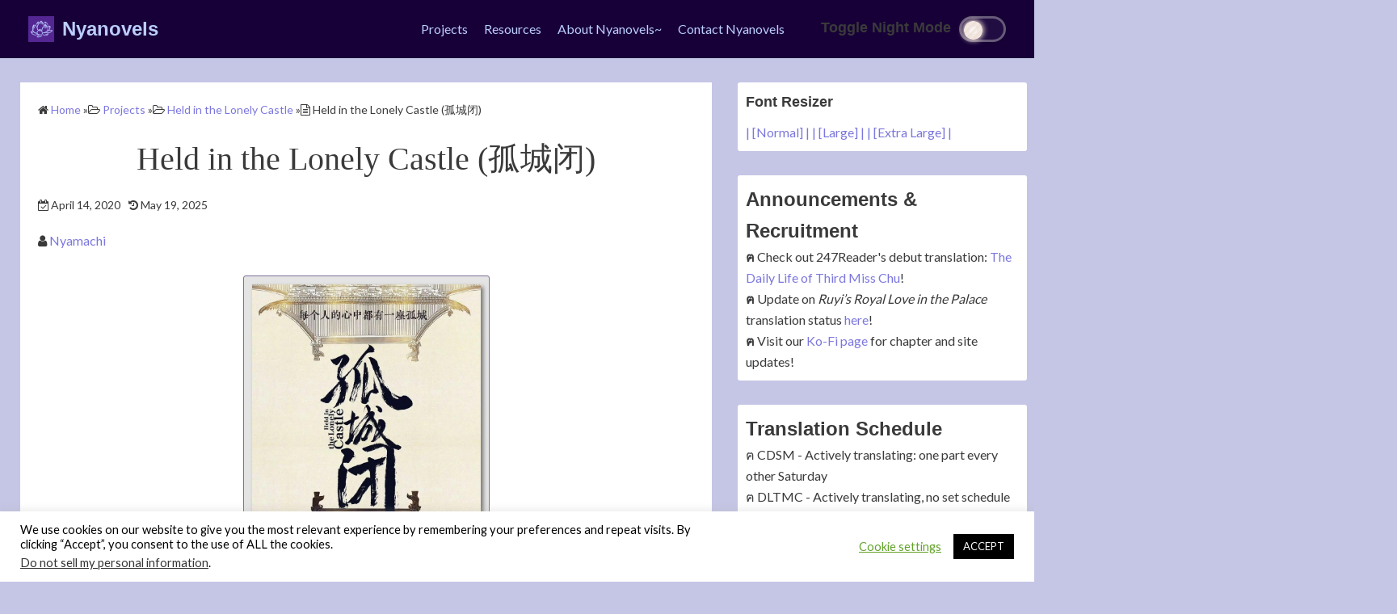

--- FILE ---
content_type: text/html; charset=UTF-8
request_url: https://nyanovels.com/2020/04/14/chapter-index-held-in-the-lonely-castle/
body_size: 20930
content:
<!DOCTYPE html><html lang="en-US"><head><meta charset="UTF-8"><meta name="viewport" content="width=device-width,initial-scale=1"><link rel="stylesheet" media="print" onload="this.onload=null;this.media='all';" id="ao_optimized_gfonts" href="https://fonts.googleapis.com/css?family=Open+Sans%3A300italic%2C400italic%2C600italic%2C300%2C400%2C600%7CLato&amp;display=swap"><link rel="pingback" href="https://nyanovels.com/xmlrpc.php"><meta name='robots' content='index, follow, max-image-preview:large, max-snippet:-1, max-video-preview:-1' /> <!-- This site is optimized with the Yoast SEO plugin v26.8 - https://yoast.com/product/yoast-seo-wordpress/ --><link media="all" href="https://nyanovels.com/wp-content/cache/autoptimize/css/autoptimize_3bd06eb233ac4d925f08bd212d2ee465.css" rel="stylesheet"><title>Held in the Lonely Castle (孤城闭) - Nyanovels</title><meta name="description" content="Held in the Lonely Castle by Milan Lady. A love before its time between a eunuch (MC!) and a princess set in the Song Dynasty!" /><link rel="canonical" href="https://nyanovels.com/2020/04/14/chapter-index-held-in-the-lonely-castle/" /><meta name="twitter:label1" content="Written by" /><meta name="twitter:data1" content="Nyamachi" /><meta name="twitter:label2" content="Est. reading time" /><meta name="twitter:data2" content="2 minutes" /> <script type="application/ld+json" class="yoast-schema-graph">{"@context":"https://schema.org","@graph":[{"@type":"Article","@id":"https://nyanovels.com/2020/04/14/chapter-index-held-in-the-lonely-castle/#article","isPartOf":{"@id":"https://nyanovels.com/2020/04/14/chapter-index-held-in-the-lonely-castle/"},"author":{"name":"Nyamachi","@id":"https://nyanovels.com/#/schema/person/c8f6e129c5a6ab38a061dee348cd0649"},"headline":"Held in the Lonely Castle (孤城闭)","datePublished":"2020-04-14T22:14:32+00:00","dateModified":"2025-05-19T21:26:03+00:00","mainEntityOfPage":{"@id":"https://nyanovels.com/2020/04/14/chapter-index-held-in-the-lonely-castle/"},"wordCount":394,"commentCount":15,"publisher":{"@id":"https://nyanovels.com/#organization"},"image":{"@id":"https://nyanovels.com/2020/04/14/chapter-index-held-in-the-lonely-castle/#primaryimage"},"thumbnailUrl":"https://nyanovels.com/wp-content/uploads/2020/04/guchengbi1-223x300.jpg","keywords":["Ancient China","Chapter Index","Chinese CN","Imperial Harem","Lonely Castle","Poetry","Project Page","Synopsis","Translation","Webnovel"],"articleSection":["Held in the Lonely Castle","Projects"],"inLanguage":"en-US","potentialAction":[{"@type":"CommentAction","name":"Comment","target":["https://nyanovels.com/2020/04/14/chapter-index-held-in-the-lonely-castle/#respond"]}]},{"@type":"WebPage","@id":"https://nyanovels.com/2020/04/14/chapter-index-held-in-the-lonely-castle/","url":"https://nyanovels.com/2020/04/14/chapter-index-held-in-the-lonely-castle/","name":"Held in the Lonely Castle (孤城闭) - Nyanovels","isPartOf":{"@id":"https://nyanovels.com/#website"},"primaryImageOfPage":{"@id":"https://nyanovels.com/2020/04/14/chapter-index-held-in-the-lonely-castle/#primaryimage"},"image":{"@id":"https://nyanovels.com/2020/04/14/chapter-index-held-in-the-lonely-castle/#primaryimage"},"thumbnailUrl":"https://nyanovels.com/wp-content/uploads/2020/04/guchengbi1-223x300.jpg","datePublished":"2020-04-14T22:14:32+00:00","dateModified":"2025-05-19T21:26:03+00:00","description":"Held in the Lonely Castle by Milan Lady. A love before its time between a eunuch (MC!) and a princess set in the Song Dynasty!","breadcrumb":{"@id":"https://nyanovels.com/2020/04/14/chapter-index-held-in-the-lonely-castle/#breadcrumb"},"inLanguage":"en-US","potentialAction":[{"@type":"ReadAction","target":["https://nyanovels.com/2020/04/14/chapter-index-held-in-the-lonely-castle/"]}]},{"@type":"ImageObject","inLanguage":"en-US","@id":"https://nyanovels.com/2020/04/14/chapter-index-held-in-the-lonely-castle/#primaryimage","url":"https://nyanovels.com/wp-content/uploads/2020/04/guchengbi1.jpg","contentUrl":"https://nyanovels.com/wp-content/uploads/2020/04/guchengbi1.jpg","width":804,"height":1082,"caption":"Held in the Lonely Castle - Movie Poster"},{"@type":"BreadcrumbList","@id":"https://nyanovels.com/2020/04/14/chapter-index-held-in-the-lonely-castle/#breadcrumb","itemListElement":[{"@type":"ListItem","position":1,"name":"Home","item":"https://nyanovels.com/"},{"@type":"ListItem","position":2,"name":"Held in the Lonely Castle (孤城闭)"}]},{"@type":"WebSite","@id":"https://nyanovels.com/#website","url":"https://nyanovels.com/","name":"Nyanovels","description":"Quality CN Webnovel Translations by the Nyanovels TL Team","publisher":{"@id":"https://nyanovels.com/#organization"},"potentialAction":[{"@type":"SearchAction","target":{"@type":"EntryPoint","urlTemplate":"https://nyanovels.com/?s={search_term_string}"},"query-input":{"@type":"PropertyValueSpecification","valueRequired":true,"valueName":"search_term_string"}}],"inLanguage":"en-US"},{"@type":"Organization","@id":"https://nyanovels.com/#organization","name":"Nyanovels","url":"https://nyanovels.com/","logo":{"@type":"ImageObject","inLanguage":"en-US","@id":"https://nyanovels.com/#/schema/logo/image/","url":"https://i0.wp.com/nyanovels.com/wp-content/uploads/2020/04/cropped-Nyanovel_icon_2.png?fit=512%2C512&ssl=1","contentUrl":"https://i0.wp.com/nyanovels.com/wp-content/uploads/2020/04/cropped-Nyanovel_icon_2.png?fit=512%2C512&ssl=1","width":512,"height":512,"caption":"Nyanovels"},"image":{"@id":"https://nyanovels.com/#/schema/logo/image/"}},{"@type":"Person","@id":"https://nyanovels.com/#/schema/person/c8f6e129c5a6ab38a061dee348cd0649","name":"Nyamachi","image":{"@type":"ImageObject","inLanguage":"en-US","@id":"https://nyanovels.com/#/schema/person/image/","url":"https://secure.gravatar.com/avatar/8e6b38b6d59a523cc614795cb0742b3e4eca22c0c66dd127c6c0f127205cdd18?s=96&d=identicon&r=g","contentUrl":"https://secure.gravatar.com/avatar/8e6b38b6d59a523cc614795cb0742b3e4eca22c0c66dd127c6c0f127205cdd18?s=96&d=identicon&r=g","caption":"Nyamachi"},"description":"Nyamachi is a newbie translator cat for historical CN webnovels - currently mostly the harem genre. She hopes to continue translating and expand her library in the future~","sameAs":["http://nyanovels.com","Nyamachi"],"url":"https://nyanovels.com/author/nyamachi/"}]}</script> <!-- / Yoast SEO plugin. --><link rel='dns-prefetch' href='//stats.wp.com' /><link rel='dns-prefetch' href='//cdnjs.cloudflare.com' /><link rel='dns-prefetch' href='//jetpack.wordpress.com' /><link rel='dns-prefetch' href='//s0.wp.com' /><link rel='dns-prefetch' href='//public-api.wordpress.com' /><link rel='dns-prefetch' href='//0.gravatar.com' /><link rel='dns-prefetch' href='//1.gravatar.com' /><link rel='dns-prefetch' href='//2.gravatar.com' /><link rel='dns-prefetch' href='//widgets.wp.com' /><link rel='preconnect' href='//c0.wp.com' /><link href='https://fonts.googleapis.com' rel='preconnect' /><link href='https://fonts.gstatic.com' crossorigin='anonymous' rel='preconnect' /><link href='https://adservice.google.com' rel='preconnect' /><link href='https://googleads.g.doubleclick.net' rel='preconnect' /><link href='https://www.googletagservices.com' rel='preconnect' /><link href='https://tpc.googlesyndication.com' rel='preconnect' /><link href='https://www.googleadservices.com' rel='preconnect' /><link href='https://securepubads.g.doubleclick.net' rel='preconnect' /><link rel="alternate" type="application/rss+xml" title="Nyanovels &raquo; Feed" href="https://nyanovels.com/feed/" /><link rel="alternate" type="application/rss+xml" title="Nyanovels &raquo; Comments Feed" href="https://nyanovels.com/comments/feed/" /><link rel="alternate" type="application/rss+xml" title="Nyanovels &raquo; Held in the Lonely Castle (孤城闭) Comments Feed" href="https://nyanovels.com/2020/04/14/chapter-index-held-in-the-lonely-castle/feed/" /><link rel="alternate" title="oEmbed (JSON)" type="application/json+oembed" href="https://nyanovels.com/wp-json/oembed/1.0/embed?url=https%3A%2F%2Fnyanovels.com%2F2020%2F04%2F14%2Fchapter-index-held-in-the-lonely-castle%2F" /><link rel="alternate" title="oEmbed (XML)" type="text/xml+oembed" href="https://nyanovels.com/wp-json/oembed/1.0/embed?url=https%3A%2F%2Fnyanovels.com%2F2020%2F04%2F14%2Fchapter-index-held-in-the-lonely-castle%2F&#038;format=xml" /><link rel='stylesheet' id='simple_days_style-css' href='https://nyanovels.com/wp-content/uploads/simple_days_cache/style.min.css' media='all' /><link rel="preload" href="https://nyanovels.com/wp-content/themes/simple-days/assets/css/keyframes.min.css" as="style" /><link rel="preload" href="https://nyanovels.com/wp-content/themes/simple-days/assets/fonts/fontawesome/style.min.css" as="style" /><link rel='stylesheet' id='an_style-css' href='https://nyanovels.com/wp-content/cache/autoptimize/css/autoptimize_single_31881ff31a614b37e7e633f213550d71.css' media='all' /> <script>!(function(o,n,t){t=o.createElement(n),o=o.getElementsByTagName(n)[0],t.async=1,t.src="https://steadfastsystem.com/v2sarYF24d0sY5ZgBuJept0jc6r2L2ZVznU1sM35ntX_SgRWytbWHhPn0Y7Vku9gLmwNWoIqfqYDSILN67NJpdnoWU2m8q_ts6XOWGlHoMUXXFm8rKy9BfGHs1MWx",o.parentNode.insertBefore(t,o)})(document,"script"),(function(o,n){o[n]=o[n]||function(){(o[n].q=o[n].q||[]).push(arguments)}})(window,"admiral");!(function(c,e,o,t,n){function r(o,t){(function n(){try{return 0<(localStorage.getItem("v4ac1eiZr0")||"").split(",")[4]}catch(o){}return!1})()&&(t=c[e].pubads())&&t.setTargeting("admiral-engaged","true")}(n=c[e]=c[e]||{}).cmd=n.cmd||[],typeof n.pubads===o?r():typeof n.cmd.unshift===o?n.cmd.unshift(r):n.cmd.push(r)})(window,"googletag","function");</script><script src="https://nyanovels.com/wp-includes/js/jquery/jquery.min.js" id="jquery-core-js"></script> <script id="cookie-law-info-js-extra">var Cli_Data = {"nn_cookie_ids":[],"cookielist":[],"non_necessary_cookies":[],"ccpaEnabled":"1","ccpaRegionBased":"","ccpaBarEnabled":"1","strictlyEnabled":["necessary","obligatoire"],"ccpaType":"ccpa_gdpr","js_blocking":"","custom_integration":"","triggerDomRefresh":"","secure_cookies":""};
var cli_cookiebar_settings = {"animate_speed_hide":"500","animate_speed_show":"500","background":"#FFF","border":"#b1a6a6c2","border_on":"","button_1_button_colour":"#000","button_1_button_hover":"#000000","button_1_link_colour":"#fff","button_1_as_button":"1","button_1_new_win":"","button_2_button_colour":"#333","button_2_button_hover":"#292929","button_2_link_colour":"#444","button_2_as_button":"","button_2_hidebar":"","button_3_button_colour":"#000","button_3_button_hover":"#000000","button_3_link_colour":"#fff","button_3_as_button":"1","button_3_new_win":"","button_4_button_colour":"#000","button_4_button_hover":"#000000","button_4_link_colour":"#62a329","button_4_as_button":"","button_7_button_colour":"#61a229","button_7_button_hover":"#4e8221","button_7_link_colour":"#fff","button_7_as_button":"1","button_7_new_win":"","font_family":"inherit","header_fix":"","notify_animate_hide":"","notify_animate_show":"","notify_div_id":"#cookie-law-info-bar","notify_position_horizontal":"right","notify_position_vertical":"bottom","scroll_close":"","scroll_close_reload":"","accept_close_reload":"","reject_close_reload":"","showagain_tab":"","showagain_background":"#fff","showagain_border":"#000","showagain_div_id":"#cookie-law-info-again","showagain_x_position":"100px","text":"#000","show_once_yn":"","show_once":"10000","logging_on":"","as_popup":"","popup_overlay":"1","bar_heading_text":"","cookie_bar_as":"banner","popup_showagain_position":"bottom-right","widget_position":"left"};
var log_object = {"ajax_url":"https://nyanovels.com/wp-admin/admin-ajax.php"};
//# sourceURL=cookie-law-info-js-extra</script> <script id="cookie-law-info-ccpa-js-extra">var ccpa_data = {"opt_out_prompt":"Do you really wish to opt out?","opt_out_confirm":"Confirm","opt_out_cancel":"Cancel"};
//# sourceURL=cookie-law-info-ccpa-js-extra</script> <script id="simple-banner-script-js-before">const simpleBannerScriptParams = {"pro_version_enabled":"","debug_mode":false,"id":536,"version":"3.2.1","banner_params":[{"hide_simple_banner":"yes","simple_banner_prepend_element":false,"simple_banner_position":"fixed","header_margin":"0px","header_padding":"0px","wp_body_open_enabled":"on","wp_body_open":true,"simple_banner_z_index":false,"simple_banner_text":"Please read our <a href=\"https:\/\/nyanovels.com\/2022\/05\/13\/tl-goals-may-2022\/\">May Updates and TL Goals post<\/a>!","disabled_on_current_page":false,"disabled_pages_array":[],"is_current_page_a_post":true,"disabled_on_posts":"","simple_banner_disabled_page_paths":false,"simple_banner_font_size":"","simple_banner_color":"#cba3e0","simple_banner_text_color":"","simple_banner_link_color":"#52059e","simple_banner_close_color":"","simple_banner_custom_css":"","simple_banner_scrolling_custom_css":"","simple_banner_text_custom_css":"","simple_banner_button_css":"","site_custom_css":"","keep_site_custom_css":"","site_custom_js":"","keep_site_custom_js":"","close_button_enabled":"on","close_button_expiration":"","close_button_cookie_set":false,"current_date":{"date":"2026-01-26 23:13:14.196199","timezone_type":3,"timezone":"UTC"},"start_date":{"date":"2026-01-26 23:13:14.196207","timezone_type":3,"timezone":"UTC"},"end_date":{"date":"2026-01-26 23:13:14.196210","timezone_type":3,"timezone":"UTC"},"simple_banner_start_after_date":false,"simple_banner_remove_after_date":false,"simple_banner_insert_inside_element":false}]}
//# sourceURL=simple-banner-script-js-before</script> <script id="wp-night-mode-js-extra">var wpnmObject = {"button_html":"\u003Cdiv class=\"wpnm-button style-1\"\u003E\n                            \u003Cdiv class=\"wpnm-slider round\"\u003E\u003C/div\u003E\n                        \u003C/div\u003E","default":"","server_time":"1769469194","turn_on_time":"","turn_off_time":""};
//# sourceURL=wp-night-mode-js-extra</script> <script src="//cdnjs.cloudflare.com/ajax/libs/jquery-easing/1.4.1/jquery.easing.min.js" id="jquery-easing-js"></script> <link rel="https://api.w.org/" href="https://nyanovels.com/wp-json/" /><link rel="alternate" title="JSON" type="application/json" href="https://nyanovels.com/wp-json/wp/v2/posts/536" /><link rel="EditURI" type="application/rsd+xml" title="RSD" href="https://nyanovels.com/xmlrpc.php?rsd" /><meta name="generator" content="WordPress 6.9" /><link rel='shortlink' href='https://nyanovels.com/?p=536' /><link rel="stylesheet" href="https://a.pub.network/core/pubfig/cls.css"> <script data-cfasync="false" type="text/javascript">var freestar = freestar || {};
  freestar.queue = freestar.queue || [];
  freestar.config = freestar.config || {};
  freestar.config.enabled_slots = [];
  freestar.initCallback = function () { (freestar.config.enabled_slots.length === 0) ? freestar.initCallbackCalled = false : freestar.newAdSlots(freestar.config.enabled_slots) }</script> <script src="https://a.pub.network/nyanovels-com/pubfig.min.js" async></script><script id="simple-banner-site-custom-js-dummy" type="text/javascript"></script> <noscript><style>.lazyload[data-src]{display:none !important;}</style></noscript></head><body class="wp-singular post-template-default single single-post postid-536 single-format-standard wp-embed-responsive wp-theme-simple-days" ontouchstart=""><div id="simple-banner" class="simple-banner"><div class="simple-banner-text"><span>Please read our <a href="https://nyanovels.com/2022/05/13/tl-goals-may-2022/">May Updates and TL Goals post</a>!</span></div><button id="simple-banner-close-button" class="simple-banner-button">&#x2715;</button></div> <a class="skip-link screen-reader-text" href="#main_wrap">Skip to content</a> <input id="t_menu" class="dn" type="checkbox" /><header id="h_wrap" class="f_box f_col shadow_box h_sticky"><div id="h_flex" class="wrap_frame f_box f_col110 w100"><div id="site_h" class="site_h f_box" role="banner"><div class="title_wrap f_box ai_c relative"><div class="title_tag f_box ai_c f_col"><div class="site_title f_box ai_c f_col100"><a href="https://nyanovels.com/" class="" rel="home" style="line-height:0;"><img layout="intrinsic" src="[data-uri]" class="header_icon m10 lazyload" width="32" height="32" alt="Nyanovels" data-src="https://nyanovels.com/wp-content/uploads/2020/04/Nyanovel_icon_2.png" decoding="async" data-eio-rwidth="512" data-eio-rheight="512" /><noscript><img layout="intrinsic" src="https://nyanovels.com/wp-content/uploads/2020/04/Nyanovel_icon_2.png" class="header_icon m10" width="32" height="32" alt="Nyanovels" data-eio="l" /></noscript></a><h1 class="title_text fw8"><a href="https://nyanovels.com/" class="" rel="home">Nyanovels</a></h1></div></div><div class="menu_box bar_box absolute f_box ai_c dn001"><label for="t_menu" class="humberger tap_no m0"></label></div></div></div><div id="nav_h" class="f_box"><nav class="wrap_frame nav_base nh_con"><ul id="menu_h" class="menu_h menu_i lsn m0 f_box f_col110 menu_h menu_a f_box f_wrap f_col100 ai_c lsn"><li id="menu-item-74" class="menu-item-74  menu-item menu-item-type-taxonomy menu-item-object-category current-post-ancestor current-menu-ancestor current-menu-parent current-post-parent menu-item-has-children relative fw_bold"><div class="caret_wrap f_box jc_sb ai_c"> <a class="menu_s_a f_box ai_c" href="https://nyanovels.com/category/projects/">Projects</a> <label class="drop_icon fs16 m0 dn001" for="nav-74"> <span class="fa fa-caret-down db lh_1"></span> </label></div> <input type="checkbox" id="nav-74" class="dn"><ul id="sub-nav-74" class="sub-menu absolute db lsn"><li id="menu-item-14107"  class="menu-item-14107  menu-item menu-item-type-post_type menu-item-object-post relative fw_bold"><div class="f_box jc_sb ai_c"> <a class="menu_s_a f_box ai_c" href="https://nyanovels.com/2025/08/02/chapter-index-concubine-daughters-survival-manual/">Concubine Daughter’s Survival Manual (庶女生存手册)</a></div></li><li id="menu-item-16010"  class="menu-item-16010  menu-item menu-item-type-post_type menu-item-object-post relative fw_bold"><div class="f_box jc_sb ai_c"> <a class="menu_s_a f_box ai_c" href="https://nyanovels.com/2026/01/02/the-daily-life-of-third-miss-chu/">The Daily Life of Third Miss Chu</a></div></li><li id="menu-item-4429"  class="menu-item-4429  menu-item menu-item-type-post_type menu-item-object-post relative fw_bold"><div class="f_box jc_sb ai_c"> <a class="menu_s_a f_box ai_c" href="https://nyanovels.com/2024/02/01/chapter-index-ruyis-royal-love/">Ruyi’s Royal Love in the Palace (如懿传)</a></div></li><li id="menu-item-75" class="menu-item-75  menu-item menu-item-type-post_type menu-item-object-post menu-item-has-children relative fw_bold"><div class="caret_wrap f_box jc_sb ai_c"> <a class="menu_s_a f_box ai_c" href="https://nyanovels.com/2019/12/15/chapter-index-why-harem-intrigue/">Why Harem Intrigue When You Can Just Raise A Dog Instead? (宫斗不如养条狗)</a> <label class="drop_icon fs16 m0 dn001" for="nav-75"> <span class="fa fa-caret-down db lh_1"></span> </label></div> <input type="checkbox" id="nav-75" class="dn"><ul id="sub-nav-75" class="sub-menu absolute db lsn"><li id="menu-item-3156"  class="menu-item-3156  menu-item menu-item-type-post_type menu-item-object-post relative fw_bold"><div class="f_box jc_sb ai_c"> <a class="menu_s_a f_box ai_c" href="https://nyanovels.com/2019/12/20/why-harem-intrigue-characters-place-names/">Why Harem Intrigue When You Can Just Raise A Dog Instead? – Characters and Place Names</a></div></li></ul></li><li id="menu-item-543" class="menu-item-543  menu-item menu-item-type-post_type menu-item-object-post current-menu-item menu-item-has-children relative fw_bold"><div class="caret_wrap f_box jc_sb ai_c"> <a class="menu_s_a f_box ai_c" href="https://nyanovels.com/2020/04/14/chapter-index-held-in-the-lonely-castle/">Held in the Lonely Castle (孤城闭)</a> <label class="drop_icon fs16 m0 dn001" for="nav-543"> <span class="fa fa-caret-down db lh_1"></span> </label></div> <input type="checkbox" id="nav-543" class="dn"><ul id="sub-nav-543" class="sub-menu absolute db lsn"><li id="menu-item-3155"  class="menu-item-3155  menu-item menu-item-type-post_type menu-item-object-post relative fw_bold"><div class="f_box jc_sb ai_c"> <a class="menu_s_a f_box ai_c" href="https://nyanovels.com/2020/06/30/lonely-castle-characters-place-names/">Held in the Lonely Castle – Characters, Place Names &#038; Rankings</a></div></li></ul></li></ul></li><li id="menu-item-1291" class="menu-item-1291  menu-item menu-item-type-taxonomy menu-item-object-category menu-item-has-children relative fw_bold"><div class="caret_wrap f_box jc_sb ai_c"> <a class="menu_s_a f_box ai_c" href="https://nyanovels.com/category/translation-resources/">Resources</a> <label class="drop_icon fs16 m0 dn001" for="nav-1291"> <span class="fa fa-caret-down db lh_1"></span> </label></div> <input type="checkbox" id="nav-1291" class="dn"><ul id="sub-nav-1291" class="sub-menu absolute db lsn"><li id="menu-item-1292"  class="menu-item-1292  menu-item menu-item-type-post_type menu-item-object-post relative fw_bold"><div class="f_box jc_sb ai_c"> <a class="menu_s_a f_box ai_c" href="https://nyanovels.com/2020/07/09/glossary-historical-terms/">Ancient Setting Glossary</a></div></li><li id="menu-item-1293"  class="menu-item-1293  menu-item menu-item-type-post_type menu-item-object-post relative fw_bold"><div class="f_box jc_sb ai_c"> <a class="menu_s_a f_box ai_c" href="https://nyanovels.com/2020/05/07/ancient-chinese-ranks-titles/">Ancient Chinese Ranks and Titles</a></div></li><li id="menu-item-2838"  class="menu-item-2838  menu-item menu-item-type-post_type menu-item-object-post relative fw_bold"><div class="f_box jc_sb ai_c"> <a class="menu_s_a f_box ai_c" href="https://nyanovels.com/2020/04/14/chinese-idioms/">Chinese Idioms (成语)</a></div></li><li id="menu-item-2839"  class="menu-item-2839  menu-item menu-item-type-post_type menu-item-object-post relative fw_bold"><div class="f_box jc_sb ai_c"> <a class="menu_s_a f_box ai_c" href="https://nyanovels.com/2020/04/13/timekeeping-in-ancient-china/">Timekeeping in Ancient China</a></div></li></ul></li><li id="menu-item-725" class="menu-item-725  menu-item menu-item-type-post_type menu-item-object-page menu-item-has-children relative fw_bold"><div class="caret_wrap f_box jc_sb ai_c"> <a class="menu_s_a f_box ai_c" href="https://nyanovels.com/about/">About Nyanovels~</a> <label class="drop_icon fs16 m0 dn001" for="nav-725"> <span class="fa fa-caret-down db lh_1"></span> </label></div> <input type="checkbox" id="nav-725" class="dn"><ul id="sub-nav-725" class="sub-menu absolute db lsn"><li id="menu-item-1078"  class="menu-item-1078  menu-item menu-item-type-taxonomy menu-item-object-category relative fw_bold"><div class="f_box jc_sb ai_c"> <a class="menu_s_a f_box ai_c" href="https://nyanovels.com/category/announcements/">News and Announcements</a></div></li><li id="menu-item-931"  class="menu-item-931  menu-item menu-item-type-post_type menu-item-object-page menu-item-privacy-policy relative fw_bold"><div class="f_box jc_sb ai_c"> <a class="menu_s_a f_box ai_c" href="https://nyanovels.com/privacy-policy/">Privacy Policy</a></div></li><li id="menu-item-932"  class="menu-item-932  menu-item menu-item-type-post_type menu-item-object-page relative fw_bold"><div class="f_box jc_sb ai_c"> <a class="menu_s_a f_box ai_c" href="https://nyanovels.com/terms-of-use/">Terms of Use</a></div></li></ul></li><li id="menu-item-295"  class="menu-item-295  menu-item menu-item-type-post_type menu-item-object-page relative fw_bold"><div class="f_box jc_sb ai_c"> <a class="menu_s_a f_box ai_c" href="https://nyanovels.com/contact/">Contact Nyanovels</a></div></li></ul></nav></div><div class="hw_con f_box f_col110 ai_c jc_c f_wrap"><aside id="custom_html-3" class="widget_text widget h_widget widget_custom_html"><h3 class="widget_title hw_title">Toggle Night Mode</h3><div class="textwidget custom-html-widget"><div class="wpnm-button style-4"><div class="wpnm-button-inner"></div></div></div></aside></div></div></header><div id="uh_wrap"><div class="wrap_frame uh_con f_box ai_c jc_sb f_wrap"></div></div><div id="main_wrap" class="wrap_frame m_con jc_c001"><main id="post-536" class="contents post_content shadow_box post-536 post type-post status-publish format-standard category-held-in-the-lonely-castle category-projects tag-ancient-china tag-chapter-index tag-chinese-cn tag-imperial-harem tag-lonely-castle tag-poetry tag-project-page tag-synopsis tag-translation tag-webnovel"><nav class="post_item mb_L"><ol id="breadcrumb" class="breadcrumb"><li><i class="fa fa-home" aria-hidden="true"></i> <a href="https://nyanovels.com/"><span class="breadcrumb_home">Home</span></a></li> &raquo;<li><i class="fa fa-folder-open-o" aria-hidden="true"></i> <a href="https://nyanovels.com/category/projects/"><span class="breadcrumb_tree">Projects</span></a></li> &raquo;<li><i class="fa fa-folder-open-o" aria-hidden="true"></i> <a href="https://nyanovels.com/category/projects/held-in-the-lonely-castle/"><span class="breadcrumb_tree">Held in the Lonely Castle</span></a></li> &raquo;<li><i class="fa fa-file-text-o" aria-hidden="true"></i> <span class="current">Held in the Lonely Castle (孤城闭)</span></li></ol></nav><!-- .breadcrumbs --><div class="post_item mb_L"><h1 class="post_title">Held in the Lonely Castle (孤城闭)</h1></div><div class="post_dates post_item f_box ai_c f_wrap mb_L fs14"><div><span class="post_date"><i class="fa fa-calendar-check-o" aria-hidden="true"></i> April 14, 2020</span></div><div class="ml10"><span class="post_updated"><i class="fa fa-history" aria-hidden="true"></i> May 19, 2025</span></div></div><div class="post_author post_item mb_L"><i class="fa fa-user" aria-hidden="true"></i>&nbsp;<a href="https://nyanovels.com/author/nyamachi/">Nyamachi</a></div><article id="post_body" class="post_body clearfix post_item mb_L" itemprop="articleBody"><figure id="attachment_4297" aria-describedby="caption-attachment-4297" style="width: 305px" class="wp-caption aligncenter"><img fetchpriority="high" decoding="async" class="wp-image-4297 lazyload" src="[data-uri]" alt="" width="305" height="411"   data-src="https://nyanovels.com/wp-content/uploads/2020/04/guchengbi1-223x300.jpg" data-srcset="https://nyanovels.com/wp-content/uploads/2020/04/guchengbi1-223x300.jpg 223w, https://nyanovels.com/wp-content/uploads/2020/04/guchengbi1-149x200.jpg 149w, https://nyanovels.com/wp-content/uploads/2020/04/guchengbi1.jpg 804w" data-sizes="auto" data-eio-rwidth="223" data-eio-rheight="300" /><noscript><img fetchpriority="high" decoding="async" class="wp-image-4297" src="https://nyanovels.com/wp-content/uploads/2020/04/guchengbi1-223x300.jpg" alt="" width="305" height="411" srcset="https://nyanovels.com/wp-content/uploads/2020/04/guchengbi1-223x300.jpg 223w, https://nyanovels.com/wp-content/uploads/2020/04/guchengbi1-149x200.jpg 149w, https://nyanovels.com/wp-content/uploads/2020/04/guchengbi1.jpg 804w" sizes="(max-width: 305px) 100vw, 305px" data-eio="l" /></noscript><figcaption id="caption-attachment-4297" class="wp-caption-text">Held in the Lonely Castle &#8211; Movie Poster</figcaption></figure><p><strong>Title:</strong> 孤城闭, Gu Cheng Bi, Held in the Lonely Castle</p><p><strong>Author:</strong> 米兰Lady, Mi Lan Lady</p><p><strong>Drama Adaption:</strong> <a href="https://mydramalist.com/31928-held-in-the-lonely-castle" target="_blank" rel="noopener">Serenade of Peaceful Joy (2020)</a></p><p><strong>Novel Updates Page</strong>: <a href="https://www.novelupdates.com/series/held-in-the-lonely-castle/" target="_blank" rel="noopener">https://www.novelupdates.com/series/held-in-the-lonely-castle/</a></p><p><strong>Genres: </strong>[Drama] [Harem] [Historical] [Josei] [Romance] [Tragedy]</p><hr /><p><strong>For a deep dive into ranks and titles in ancient China, </strong><a href="https://nyanovels.com/2020/05/07/ancient-chinese-ranks-titles/">check out our list!</a></p><p><strong><a href="https://nyanovels.com/2020/06/30/lonely-castle-characters-place-names/">List of Characters, Place Names, and Rankings</a></strong> to refresh your memory!</p><hr /><p><strong>Description: </strong></p><p>Between a relationship with love without physical affection and a loveless marriage, which would you choose?</p><p>In this story, buried deep within the annals of Song Dynasty history, the Emperor’s beloved daughter chose the former.</p><p>In the eyes of Censor Sima Guang and the rest, the story&#8217;s female lead &#8220;doesn&#8217;t respect the teachings of her elders and doesn&#8217;t know the meaning of virtue. She acts as she pleases, absolutely fearless. She has frequently disobeyed her Imperial Father&#8217;s orders and disgraced her husband&#8217;s family&#8217;s ancestors,&#8221; while the male lead &#8220;doesn&#8217;t keep to his station. His sinful crimes have grown as tall as a mountain. He should be publicly executed.&#8221; Their universally shocking and shunned love is hidden within the criticism of these moral articles.</p><p style="text-align: center;"><em>&#8220;Mistaken meeting, on Taoyuan Road.<br /> A hazy sunset covered thousands of miles.<br /> My lord is leaving and I can&#8217;t make him stay.<br /> Under the autumn moon, a spring breeze blows.<br /> The peach blossom petals scatter like red rain.<br /> The face I long for has disappeared from view.&#8221;</em></p><p style="text-align: center;"><em>&#8211; Collection of Musings, Second Work, Taoyuan, Tang Dynasty &#8211; Anonymous</em></p><p style="text-align: center;">(<a href="https://nyanovels.com/2020/04/24/poem-taoyuan/">Learn more about the poem</a>~)</p><hr /><p style="text-align: center;">Chapters are naturally divided into parts in the raws.<span style="color: #ff0000;"><br /> <span style="color: #800080;"><strong>Thank you for your patience &lt;3</strong></span></span></p><h2 style="text-align: center;"><strong>Chapters</strong></h2><h3><em><a href="https://nyanovels.com/2020/04/14/held-in-the-lonely-castle-prologue/">Prologue</a></em></h3><h3><em>Chapter 1: Autumn Riverside, Esteemed Guests, A Pair of Geese Fly Overhead<br /> (秋浦蓉宾双雁飞)</em></h3><ul><li><a href="https://nyanovels.com/2020/04/30/held-in-the-lonely-castle-c1-pt0/">Part 0: Prologue [#2]</a></li><li><a href="https://nyanovels.com/2020/06/30/held-in-the-lonely-castle-c1-pt1/">Part 1: The Forbidden Palace Gates</a></li><li><a href="https://nyanovels.com/2020/08/05/held-in-the-lonely-castle-c1-pt2/">Part 2: Eunuch</a></li><li><a href="https://nyanovels.com/2020/08/12/held-in-the-lonely-castle-c1-pt3/">Part 3: Cui Bai</a></li><li><a href="https://nyanovels.com/2020/09/20/held-in-the-lonely-castle-c1-pt4/">Part 4: The Empress&#8217; Palace</a></li><li><a href="https://nyanovels.com/2020/11/28/held-in-the-lonely-castle-c1-pt5/">Part 5: Huirou</a></li><li><a href="https://nyanovels.com/2021/04/13/held-in-the-lonely-castle-c1-pt6/">Part 6: Qiuhe</a></li><li><a href="https://nyanovels.com/2021/06/01/held-in-the-lonely-castle-c1-pt7/">Part 7: Marriage Alliance</a></li></ul><h3><em>Chapter 2: Noticing You Since That Time We Met (恁时相见已留心)</em></h3><ul><li><a href="https://nyanovels.com/2021/08/03/held-in-the-lonely-castle-c2-pt1/">Part 1: Coin Toss</a></li><li><a href="https://nyanovels.com/2021/11/16/held-in-the-lonely-castle-c2-pt2/">Part 2: The Emperor</a></li><li><a href="https://nyanovels.com/2021/11/26/held-in-the-lonely-castle-c2-pt3/">Part 3: A Nighttime Chat</a></li><li><a href="https://nyanovels.com/2021/12/03/held-in-the-lonely-castle-c2-pt4/">Part 4: Reflection of Clouds</a></li><li><a href="https://nyanovels.com/2021/12/18/held-in-the-lonely-castle-c2-pt5/">Part 5: Candied Plums</a></li><li><a href="https://nyanovels.com/2021/12/25/held-in-the-lonely-castle-c2-pt6/">Part 6: Poetry Cards</a></li><li><a href="https://nyanovels.com/2022/02/27/held-in-the-lonely-castle-c2-pt7/">Part 7: Directress of Style</a></li><li><a href="https://nyanovels.com/2022/03/01/held-in-the-lonely-castle-c2-pt8/">Part 8: Plundering One&#8217;s Niece</a></li></ul><h3><em>Chapter 3: Pointlessly Missing Another Chance (无端又被东风误)</em></h3><ul><li><a href="https://nyanovels.com/2022/04/04/held-in-the-lonely-castle-c3-pt1/">Part 1: Floral Headpiece</a></li><li><a href="https://nyanovels.com/2022/05/22/held-in-the-lonely-castle-c3-pt2/">Part 2: Double Seven Festival</a></li><li><a href="https://nyanovels.com/2022/07/25/held-in-the-lonely-castle-c3-pt3/">Part 3: Guanyin</a></li><li><a href="https://nyanovels.com/2022/10/01/held-in-the-lonely-castle-c3-pt4/">Part 4: Praying for Rain</a></li><li><a href="https://nyanovels.com/2023/09/03/held-in-the-lonely-castle-c3-pt5/">Part 5: Minister Cao</a></li><li><a href="https://nyanovels.com/2023/10/31/held-in-the-lonely-castle-c3-pt6/">Part 6: Composing Poetry</a></li><li><a href="https://nyanovels.com/2025/05/19/held-in-the-lonely-castle-c3-pt7/">Part 7: Flying White Style</a></li></ul></article><div id="comments" class="comments-area post_item mb_L"><h4 class="comments-title"> <i class="fa fa-comments-o" aria-hidden="true"></i> 15 Comments</h4><ul class="comment-list"><li id="comment-224" class="comment odd alt thread-odd thread-alt depth-1"><div class="comment_body" itemscope itemtype="https://schema.org/UserComments"><div class="comment_metadata"> <span class="fn" itemprop="creator" itemscope itemtype="https://schema.org/Person">m2</span> <time>April 26, 2020</time> <span class="comment_reply"> <a rel="nofollow" class="comment-reply-link" href="#comment-224" data-commentid="224" data-postid="536" data-belowelement="comment-224" data-respondelement="respond" data-replyto="Reply to m2" aria-label="Reply to m2"><i class="fa fa-reply" aria-hidden="true"></i> Reply</a> </span> <span class="comment_edit"> </span></div><div class="comment_main f_box"><div class="comment_avatar"> <img alt='' src="[data-uri]"  class="avatar avatar-100 photo lazyload" height='100' width='100' decoding='async' data-src="https://secure.gravatar.com/avatar/44f63cafa47168a37ad8165bf31d5f04ed41301c7816d7705acc019d56692124?s=100&d=identicon&r=g" data-srcset="https://secure.gravatar.com/avatar/44f63cafa47168a37ad8165bf31d5f04ed41301c7816d7705acc019d56692124?s=200&#038;d=identicon&#038;r=g 2x" data-eio-rwidth="100" data-eio-rheight="100" /><noscript><img alt='' src='https://secure.gravatar.com/avatar/44f63cafa47168a37ad8165bf31d5f04ed41301c7816d7705acc019d56692124?s=100&#038;d=identicon&#038;r=g' srcset='https://secure.gravatar.com/avatar/44f63cafa47168a37ad8165bf31d5f04ed41301c7816d7705acc019d56692124?s=200&#038;d=identicon&#038;r=g 2x' class='avatar avatar-100 photo' height='100' width='100' decoding='async' data-eio="l" /></noscript></div><div class="comment_text" itemprop="commentText"><p>test</p><div class='jetpack-comment-likes-widget-wrapper jetpack-likes-widget-unloaded' id='like-comment-wrapper-175906827-224-6977f50a82625' data-src='https://widgets.wp.com/likes/#blog_id=175906827&amp;comment_id=224&amp;origin=nyanovels.com&amp;obj_id=175906827-224-6977f50a82625' data-name='like-comment-frame-175906827-224-6977f50a82625'><div class='likes-widget-placeholder comment-likes-widget-placeholder comment-likes'><span class='loading'>Loading...</span></div><div class='comment-likes-widget jetpack-likes-widget comment-likes'><span class='comment-like-feedback'></span><span class='sd-text-color'></span><a class='sd-link-color'></a></div></div></div></div></div></li><!-- #comment-## --><li id="comment-658" class="comment odd alt thread-odd thread-alt depth-1"><div class="comment_body" itemscope itemtype="https://schema.org/UserComments"><div class="comment_metadata"> <span class="fn" itemprop="creator" itemscope itemtype="https://schema.org/Person"><a target='_blank' href="http://nonasuwanda.wordpress.com" class="url" rel="ugc external nofollow">Nona Suwanda</a></span> <time>February 2, 2021</time> <span class="comment_reply"> <a rel="nofollow" class="comment-reply-link" href="#comment-658" data-commentid="658" data-postid="536" data-belowelement="comment-658" data-respondelement="respond" data-replyto="Reply to Nona Suwanda" aria-label="Reply to Nona Suwanda"><i class="fa fa-reply" aria-hidden="true"></i> Reply</a> </span> <span class="comment_edit"> </span></div><div class="comment_main f_box"><div class="comment_avatar"> <img alt='' src="[data-uri]"  class="avatar avatar-100 photo lazyload" height='100' width='100' decoding='async' data-src="https://secure.gravatar.com/avatar/aeb33e454363a2368ad6a445cda4ec8e64ff8106e1f652c5dd659189e064037f?s=100&d=identicon&r=g" data-srcset="https://secure.gravatar.com/avatar/aeb33e454363a2368ad6a445cda4ec8e64ff8106e1f652c5dd659189e064037f?s=200&#038;d=identicon&#038;r=g 2x" data-eio-rwidth="100" data-eio-rheight="100" /><noscript><img alt='' src='https://secure.gravatar.com/avatar/aeb33e454363a2368ad6a445cda4ec8e64ff8106e1f652c5dd659189e064037f?s=100&#038;d=identicon&#038;r=g' srcset='https://secure.gravatar.com/avatar/aeb33e454363a2368ad6a445cda4ec8e64ff8106e1f652c5dd659189e064037f?s=200&#038;d=identicon&#038;r=g 2x' class='avatar avatar-100 photo' height='100' width='100' decoding='async' data-eio="l" /></noscript></div><div class="comment_text" itemprop="commentText"><p>Thank you for translating this!! This is the first time I read a novel with an eunuch as the main male, thank you Translator Sama !</p><div class='jetpack-comment-likes-widget-wrapper jetpack-likes-widget-unloaded' id='like-comment-wrapper-175906827-658-6977f50a8290c' data-src='https://widgets.wp.com/likes/#blog_id=175906827&amp;comment_id=658&amp;origin=nyanovels.com&amp;obj_id=175906827-658-6977f50a8290c' data-name='like-comment-frame-175906827-658-6977f50a8290c'><div class='likes-widget-placeholder comment-likes-widget-placeholder comment-likes'><span class='loading'>Loading...</span></div><div class='comment-likes-widget jetpack-likes-widget comment-likes'><span class='comment-like-feedback'></span><span class='sd-text-color'></span><a class='sd-link-color'></a></div></div></div></div></div><ul class="children"><li id="comment-659" class="comment byuser comment-author-nyamachi bypostauthor odd alt depth-2"><div class="comment_body" itemscope itemtype="https://schema.org/UserComments"><div class="author comment_metadata"> <span class="fn" itemprop="creator" itemscope itemtype="https://schema.org/Person"><a target='_blank' href="https://nyanovels.com" class="url" rel="ugc">Nyamachi</a></span> <time>February 2, 2021</time> <span class="comment_reply"> <a rel="nofollow" class="comment-reply-link" href="#comment-659" data-commentid="659" data-postid="536" data-belowelement="comment-659" data-respondelement="respond" data-replyto="Reply to Nyamachi" aria-label="Reply to Nyamachi"><i class="fa fa-reply" aria-hidden="true"></i> Reply</a> </span> <span class="comment_edit"> </span></div><div class="author comment_main f_box"><div class="author comment_avatar"> <img alt='' src="[data-uri]"  class="avatar avatar-100 photo lazyload" height='100' width='100' decoding='async' data-src="https://secure.gravatar.com/avatar/8e6b38b6d59a523cc614795cb0742b3e4eca22c0c66dd127c6c0f127205cdd18?s=100&d=identicon&r=g" data-srcset="https://secure.gravatar.com/avatar/8e6b38b6d59a523cc614795cb0742b3e4eca22c0c66dd127c6c0f127205cdd18?s=200&#038;d=identicon&#038;r=g 2x" data-eio-rwidth="100" data-eio-rheight="100" /><noscript><img alt='' src='https://secure.gravatar.com/avatar/8e6b38b6d59a523cc614795cb0742b3e4eca22c0c66dd127c6c0f127205cdd18?s=100&#038;d=identicon&#038;r=g' srcset='https://secure.gravatar.com/avatar/8e6b38b6d59a523cc614795cb0742b3e4eca22c0c66dd127c6c0f127205cdd18?s=200&#038;d=identicon&#038;r=g 2x' class='avatar avatar-100 photo' height='100' width='100' decoding='async' data-eio="l" /></noscript></div><div class="author comment_text" itemprop="commentText"><p>Hi Nona! Thanks for your comment. It&#8217;s my first time reading a novel with a eunuch ML too! I&#8217;d love to know your thoughts as the story goes on! Thanks for your patience in between chapters &lt;3</p><div class='jetpack-comment-likes-widget-wrapper jetpack-likes-widget-unloaded' id='like-comment-wrapper-175906827-659-6977f50a82af0' data-src='https://widgets.wp.com/likes/#blog_id=175906827&amp;comment_id=659&amp;origin=nyanovels.com&amp;obj_id=175906827-659-6977f50a82af0' data-name='like-comment-frame-175906827-659-6977f50a82af0'><div class='likes-widget-placeholder comment-likes-widget-placeholder comment-likes'><span class='loading'>Loading...</span></div><div class='comment-likes-widget jetpack-likes-widget comment-likes'><span class='comment-like-feedback'></span><span class='sd-text-color'></span><a class='sd-link-color'></a></div></div></div></div></div></li><!-- #comment-## --></ul><!-- .children --></li><!-- #comment-## --><li id="comment-788" class="comment odd alt thread-odd thread-alt depth-1"><div class="comment_body" itemscope itemtype="https://schema.org/UserComments"><div class="comment_metadata"> <span class="fn" itemprop="creator" itemscope itemtype="https://schema.org/Person">Liew</span> <time>July 27, 2021</time> <span class="comment_reply"> <a rel="nofollow" class="comment-reply-link" href="#comment-788" data-commentid="788" data-postid="536" data-belowelement="comment-788" data-respondelement="respond" data-replyto="Reply to Liew" aria-label="Reply to Liew"><i class="fa fa-reply" aria-hidden="true"></i> Reply</a> </span> <span class="comment_edit"> </span></div><div class="comment_main f_box"><div class="comment_avatar"> <img alt='' src="[data-uri]"  class="avatar avatar-100 photo lazyload" height='100' width='100' decoding='async' data-src="https://secure.gravatar.com/avatar/b40b5b8f20d05cd716d895a4c07777bf516375f87cf19eb933b1dd8354b7c6e9?s=100&d=identicon&r=g" data-srcset="https://secure.gravatar.com/avatar/b40b5b8f20d05cd716d895a4c07777bf516375f87cf19eb933b1dd8354b7c6e9?s=200&#038;d=identicon&#038;r=g 2x" data-eio-rwidth="100" data-eio-rheight="100" /><noscript><img alt='' src='https://secure.gravatar.com/avatar/b40b5b8f20d05cd716d895a4c07777bf516375f87cf19eb933b1dd8354b7c6e9?s=100&#038;d=identicon&#038;r=g' srcset='https://secure.gravatar.com/avatar/b40b5b8f20d05cd716d895a4c07777bf516375f87cf19eb933b1dd8354b7c6e9?s=200&#038;d=identicon&#038;r=g 2x' class='avatar avatar-100 photo' height='100' width='100' decoding='async' data-eio="l" /></noscript></div><div class="comment_text" itemprop="commentText"><p>Please continue to translate<br /> I m dying waiting for this incredible novel<br /> I watched the drama series but a novel says it all the best ….please translate</p><div class='jetpack-comment-likes-widget-wrapper jetpack-likes-widget-unloaded' id='like-comment-wrapper-175906827-788-6977f50a82ffd' data-src='https://widgets.wp.com/likes/#blog_id=175906827&amp;comment_id=788&amp;origin=nyanovels.com&amp;obj_id=175906827-788-6977f50a82ffd' data-name='like-comment-frame-175906827-788-6977f50a82ffd'><div class='likes-widget-placeholder comment-likes-widget-placeholder comment-likes'><span class='loading'>Loading...</span></div><div class='comment-likes-widget jetpack-likes-widget comment-likes'><span class='comment-like-feedback'></span><span class='sd-text-color'></span><a class='sd-link-color'></a></div></div></div></div></div><ul class="children"><li id="comment-789" class="comment byuser comment-author-nyamachi bypostauthor odd alt depth-2"><div class="comment_body" itemscope itemtype="https://schema.org/UserComments"><div class="author comment_metadata"> <span class="fn" itemprop="creator" itemscope itemtype="https://schema.org/Person"><a target='_blank' href="https://nyanovels.com" class="url" rel="ugc">Nyamachi</a></span> <time>July 30, 2021</time> <span class="comment_reply"> <a rel="nofollow" class="comment-reply-link" href="#comment-789" data-commentid="789" data-postid="536" data-belowelement="comment-789" data-respondelement="respond" data-replyto="Reply to Nyamachi" aria-label="Reply to Nyamachi"><i class="fa fa-reply" aria-hidden="true"></i> Reply</a> </span> <span class="comment_edit"> </span></div><div class="author comment_main f_box"><div class="author comment_avatar"> <img alt='' src="[data-uri]"  class="avatar avatar-100 photo lazyload" height='100' width='100' decoding='async' data-src="https://secure.gravatar.com/avatar/8e6b38b6d59a523cc614795cb0742b3e4eca22c0c66dd127c6c0f127205cdd18?s=100&d=identicon&r=g" data-srcset="https://secure.gravatar.com/avatar/8e6b38b6d59a523cc614795cb0742b3e4eca22c0c66dd127c6c0f127205cdd18?s=200&#038;d=identicon&#038;r=g 2x" data-eio-rwidth="100" data-eio-rheight="100" /><noscript><img alt='' src='https://secure.gravatar.com/avatar/8e6b38b6d59a523cc614795cb0742b3e4eca22c0c66dd127c6c0f127205cdd18?s=100&#038;d=identicon&#038;r=g' srcset='https://secure.gravatar.com/avatar/8e6b38b6d59a523cc614795cb0742b3e4eca22c0c66dd127c6c0f127205cdd18?s=200&#038;d=identicon&#038;r=g 2x' class='avatar avatar-100 photo' height='100' width='100' decoding='async' data-eio="l" /></noscript></div><div class="author comment_text" itemprop="commentText"><p>Hi Liew, Glad you like (or are at least looking forward to) the novel! Don&#8217;t worry, translation hasn&#8217;t stopped! I should have the next chapter up by tonight or tomorrow. I&#8217;m moving, so translating has taken a bit of a backseat this week.</p><p>Part of the reason for slow releases is, in part, because of tendonitis in my wrists as I&#8217;m the only active tl atm ^ ^; If you&#8217;re interested in faster releases, please check out the recruitment post for translation assistants 🙂</p><div class='jetpack-comment-likes-widget-wrapper jetpack-likes-widget-unloaded' id='like-comment-wrapper-175906827-789-6977f50a831eb' data-src='https://widgets.wp.com/likes/#blog_id=175906827&amp;comment_id=789&amp;origin=nyanovels.com&amp;obj_id=175906827-789-6977f50a831eb' data-name='like-comment-frame-175906827-789-6977f50a831eb'><div class='likes-widget-placeholder comment-likes-widget-placeholder comment-likes'><span class='loading'>Loading...</span></div><div class='comment-likes-widget jetpack-likes-widget comment-likes'><span class='comment-like-feedback'></span><span class='sd-text-color'></span><a class='sd-link-color'></a></div></div></div></div></div></li><!-- #comment-## --></ul><!-- .children --></li><!-- #comment-## --><li id="comment-906" class="comment odd alt thread-odd thread-alt depth-1"><div class="comment_body" itemscope itemtype="https://schema.org/UserComments"><div class="comment_metadata"> <span class="fn" itemprop="creator" itemscope itemtype="https://schema.org/Person">Cc</span> <time>January 26, 2022</time> <span class="comment_reply"> <a rel="nofollow" class="comment-reply-link" href="#comment-906" data-commentid="906" data-postid="536" data-belowelement="comment-906" data-respondelement="respond" data-replyto="Reply to Cc" aria-label="Reply to Cc"><i class="fa fa-reply" aria-hidden="true"></i> Reply</a> </span> <span class="comment_edit"> </span></div><div class="comment_main f_box"><div class="comment_avatar"> <img alt='' src="[data-uri]"  class="avatar avatar-100 photo lazyload" height='100' width='100' decoding='async' data-src="https://secure.gravatar.com/avatar/0774957e2a5c9c7d474c44e299ff7586fdfb1e8b8057a3ceb63c08172a0f2161?s=100&d=identicon&r=g" data-srcset="https://secure.gravatar.com/avatar/0774957e2a5c9c7d474c44e299ff7586fdfb1e8b8057a3ceb63c08172a0f2161?s=200&#038;d=identicon&#038;r=g 2x" data-eio-rwidth="100" data-eio-rheight="100" /><noscript><img alt='' src='https://secure.gravatar.com/avatar/0774957e2a5c9c7d474c44e299ff7586fdfb1e8b8057a3ceb63c08172a0f2161?s=100&#038;d=identicon&#038;r=g' srcset='https://secure.gravatar.com/avatar/0774957e2a5c9c7d474c44e299ff7586fdfb1e8b8057a3ceb63c08172a0f2161?s=200&#038;d=identicon&#038;r=g 2x' class='avatar avatar-100 photo' height='100' width='100' decoding='async' data-eio="l" /></noscript></div><div class="comment_text" itemprop="commentText"><p>Thanks for your hard work! I&#8217;m looking forward to reading this novel. I am also reading Why Harem Intrigue.</p><div class='jetpack-comment-likes-widget-wrapper jetpack-likes-widget-unloaded' id='like-comment-wrapper-175906827-906-6977f50a833dd' data-src='https://widgets.wp.com/likes/#blog_id=175906827&amp;comment_id=906&amp;origin=nyanovels.com&amp;obj_id=175906827-906-6977f50a833dd' data-name='like-comment-frame-175906827-906-6977f50a833dd'><div class='likes-widget-placeholder comment-likes-widget-placeholder comment-likes'><span class='loading'>Loading...</span></div><div class='comment-likes-widget jetpack-likes-widget comment-likes'><span class='comment-like-feedback'></span><span class='sd-text-color'></span><a class='sd-link-color'></a></div></div></div></div></div><ul class="children"><li id="comment-909" class="comment byuser comment-author-nyamachi bypostauthor odd alt depth-2"><div class="comment_body" itemscope itemtype="https://schema.org/UserComments"><div class="author comment_metadata"> <span class="fn" itemprop="creator" itemscope itemtype="https://schema.org/Person"><a target='_blank' href="https://nyanovels.com" class="url" rel="ugc">Nyamachi</a></span> <time>January 29, 2022</time> <span class="comment_reply"> <a rel="nofollow" class="comment-reply-link" href="#comment-909" data-commentid="909" data-postid="536" data-belowelement="comment-909" data-respondelement="respond" data-replyto="Reply to Nyamachi" aria-label="Reply to Nyamachi"><i class="fa fa-reply" aria-hidden="true"></i> Reply</a> </span> <span class="comment_edit"> </span></div><div class="author comment_main f_box"><div class="author comment_avatar"> <img alt='' src="[data-uri]"  class="avatar avatar-100 photo lazyload" height='100' width='100' decoding='async' data-src="https://secure.gravatar.com/avatar/8e6b38b6d59a523cc614795cb0742b3e4eca22c0c66dd127c6c0f127205cdd18?s=100&d=identicon&r=g" data-srcset="https://secure.gravatar.com/avatar/8e6b38b6d59a523cc614795cb0742b3e4eca22c0c66dd127c6c0f127205cdd18?s=200&#038;d=identicon&#038;r=g 2x" data-eio-rwidth="100" data-eio-rheight="100" /><noscript><img alt='' src='https://secure.gravatar.com/avatar/8e6b38b6d59a523cc614795cb0742b3e4eca22c0c66dd127c6c0f127205cdd18?s=100&#038;d=identicon&#038;r=g' srcset='https://secure.gravatar.com/avatar/8e6b38b6d59a523cc614795cb0742b3e4eca22c0c66dd127c6c0f127205cdd18?s=200&#038;d=identicon&#038;r=g 2x' class='avatar avatar-100 photo' height='100' width='100' decoding='async' data-eio="l" /></noscript></div><div class="author comment_text" itemprop="commentText"><p>Hi CC,<br /> Thanks for taking the time to comment. I hope you enjoy Held in the Lonely Castle as much as Why Harem Intrigue! Thanks for supporting our projects &lt;3</p><div class='jetpack-comment-likes-widget-wrapper jetpack-likes-widget-unloaded' id='like-comment-wrapper-175906827-909-6977f50a8356c' data-src='https://widgets.wp.com/likes/#blog_id=175906827&amp;comment_id=909&amp;origin=nyanovels.com&amp;obj_id=175906827-909-6977f50a8356c' data-name='like-comment-frame-175906827-909-6977f50a8356c'><div class='likes-widget-placeholder comment-likes-widget-placeholder comment-likes'><span class='loading'>Loading...</span></div><div class='comment-likes-widget jetpack-likes-widget comment-likes'><span class='comment-like-feedback'></span><span class='sd-text-color'></span><a class='sd-link-color'></a></div></div></div></div></div></li><!-- #comment-## --></ul><!-- .children --></li><!-- #comment-## --><li id="comment-1107" class="comment odd alt thread-odd thread-alt depth-1"><div class="comment_body" itemscope itemtype="https://schema.org/UserComments"><div class="comment_metadata"> <span class="fn" itemprop="creator" itemscope itemtype="https://schema.org/Person">Jasmine</span> <time>April 11, 2023</time> <span class="comment_reply"> <a rel="nofollow" class="comment-reply-link" href="#comment-1107" data-commentid="1107" data-postid="536" data-belowelement="comment-1107" data-respondelement="respond" data-replyto="Reply to Jasmine" aria-label="Reply to Jasmine"><i class="fa fa-reply" aria-hidden="true"></i> Reply</a> </span> <span class="comment_edit"> </span></div><div class="comment_main f_box"><div class="comment_avatar"> <img alt='' src="[data-uri]"  class="avatar avatar-100 photo lazyload" height='100' width='100' decoding='async' data-src="https://secure.gravatar.com/avatar/75b1f26b87768ca2ff4e046b3f031e6ca5f7b28c16f53800c988c3654c20528e?s=100&d=identicon&r=g" data-srcset="https://secure.gravatar.com/avatar/75b1f26b87768ca2ff4e046b3f031e6ca5f7b28c16f53800c988c3654c20528e?s=200&#038;d=identicon&#038;r=g 2x" data-eio-rwidth="100" data-eio-rheight="100" /><noscript><img alt='' src='https://secure.gravatar.com/avatar/75b1f26b87768ca2ff4e046b3f031e6ca5f7b28c16f53800c988c3654c20528e?s=100&#038;d=identicon&#038;r=g' srcset='https://secure.gravatar.com/avatar/75b1f26b87768ca2ff4e046b3f031e6ca5f7b28c16f53800c988c3654c20528e?s=200&#038;d=identicon&#038;r=g 2x' class='avatar avatar-100 photo' height='100' width='100' decoding='async' data-eio="l" /></noscript></div><div class="comment_text" itemprop="commentText"><p>Hello Nyamachi! I was wondering if you’re still translating this novel? I check back from time to time for updates, but haven’t seen any in a while. Hope everything is well! Thank you for all the work you do &lt;3</p><div class='jetpack-comment-likes-widget-wrapper jetpack-likes-widget-unloaded' id='like-comment-wrapper-175906827-1107-6977f50a8371a' data-src='https://widgets.wp.com/likes/#blog_id=175906827&amp;comment_id=1107&amp;origin=nyanovels.com&amp;obj_id=175906827-1107-6977f50a8371a' data-name='like-comment-frame-175906827-1107-6977f50a8371a'><div class='likes-widget-placeholder comment-likes-widget-placeholder comment-likes'><span class='loading'>Loading...</span></div><div class='comment-likes-widget jetpack-likes-widget comment-likes'><span class='comment-like-feedback'></span><span class='sd-text-color'></span><a class='sd-link-color'></a></div></div></div></div></div><ul class="children"><li id="comment-1108" class="comment byuser comment-author-nyamachi bypostauthor odd alt depth-2"><div class="comment_body" itemscope itemtype="https://schema.org/UserComments"><div class="author comment_metadata"> <span class="fn" itemprop="creator" itemscope itemtype="https://schema.org/Person"><a target='_blank' href="https://nyanovels.com" class="url" rel="ugc">Nyamachi</a></span> <time>April 11, 2023</time> <span class="comment_reply"> <a rel="nofollow" class="comment-reply-link" href="#comment-1108" data-commentid="1108" data-postid="536" data-belowelement="comment-1108" data-respondelement="respond" data-replyto="Reply to Nyamachi" aria-label="Reply to Nyamachi"><i class="fa fa-reply" aria-hidden="true"></i> Reply</a> </span> <span class="comment_edit"> </span></div><div class="author comment_main f_box"><div class="author comment_avatar"> <img alt='' src="[data-uri]"  class="avatar avatar-100 photo lazyload" height='100' width='100' decoding='async' data-src="https://secure.gravatar.com/avatar/8e6b38b6d59a523cc614795cb0742b3e4eca22c0c66dd127c6c0f127205cdd18?s=100&d=identicon&r=g" data-srcset="https://secure.gravatar.com/avatar/8e6b38b6d59a523cc614795cb0742b3e4eca22c0c66dd127c6c0f127205cdd18?s=200&#038;d=identicon&#038;r=g 2x" data-eio-rwidth="100" data-eio-rheight="100" /><noscript><img alt='' src='https://secure.gravatar.com/avatar/8e6b38b6d59a523cc614795cb0742b3e4eca22c0c66dd127c6c0f127205cdd18?s=100&#038;d=identicon&#038;r=g' srcset='https://secure.gravatar.com/avatar/8e6b38b6d59a523cc614795cb0742b3e4eca22c0c66dd127c6c0f127205cdd18?s=200&#038;d=identicon&#038;r=g 2x' class='avatar avatar-100 photo' height='100' width='100' decoding='async' data-eio="l" /></noscript></div><div class="author comment_text" itemprop="commentText"><p>Hey Jasmine, thanks for checking in! ❤️ Yes, the team is still working on this novel. We actually have a few chappies translated but have been stuck at the translation checking phase.. This novel needs lots of research 🙁 Thank you so much for your patience 💖</p><div class='jetpack-comment-likes-widget-wrapper jetpack-likes-widget-unloaded' id='like-comment-wrapper-175906827-1108-6977f50a838c1' data-src='https://widgets.wp.com/likes/#blog_id=175906827&amp;comment_id=1108&amp;origin=nyanovels.com&amp;obj_id=175906827-1108-6977f50a838c1' data-name='like-comment-frame-175906827-1108-6977f50a838c1'><div class='likes-widget-placeholder comment-likes-widget-placeholder comment-likes'><span class='loading'>Loading...</span></div><div class='comment-likes-widget jetpack-likes-widget comment-likes'><span class='comment-like-feedback'></span><span class='sd-text-color'></span><a class='sd-link-color'></a></div></div></div></div></div></li><!-- #comment-## --></ul><!-- .children --></li><!-- #comment-## --><li id="comment-1116" class="comment odd alt thread-odd thread-alt depth-1"><div class="comment_body" itemscope itemtype="https://schema.org/UserComments"><div class="comment_metadata"> <span class="fn" itemprop="creator" itemscope itemtype="https://schema.org/Person">Chirssiy</span> <time>April 26, 2023</time> <span class="comment_reply"> <a rel="nofollow" class="comment-reply-link" href="#comment-1116" data-commentid="1116" data-postid="536" data-belowelement="comment-1116" data-respondelement="respond" data-replyto="Reply to Chirssiy" aria-label="Reply to Chirssiy"><i class="fa fa-reply" aria-hidden="true"></i> Reply</a> </span> <span class="comment_edit"> </span></div><div class="comment_main f_box"><div class="comment_avatar"> <img alt='' src="[data-uri]"  class="avatar avatar-100 photo lazyload" height='100' width='100' decoding='async' data-src="https://secure.gravatar.com/avatar/8a874b725d741d17f0d5fbe74d3c31c464cb00ea8894b247b41ddb9657dc4eb0?s=100&d=identicon&r=g" data-srcset="https://secure.gravatar.com/avatar/8a874b725d741d17f0d5fbe74d3c31c464cb00ea8894b247b41ddb9657dc4eb0?s=200&#038;d=identicon&#038;r=g 2x" data-eio-rwidth="100" data-eio-rheight="100" /><noscript><img alt='' src='https://secure.gravatar.com/avatar/8a874b725d741d17f0d5fbe74d3c31c464cb00ea8894b247b41ddb9657dc4eb0?s=100&#038;d=identicon&#038;r=g' srcset='https://secure.gravatar.com/avatar/8a874b725d741d17f0d5fbe74d3c31c464cb00ea8894b247b41ddb9657dc4eb0?s=200&#038;d=identicon&#038;r=g 2x' class='avatar avatar-100 photo' height='100' width='100' decoding='async' data-eio="l" /></noscript></div><div class="comment_text" itemprop="commentText"><p>Thanks for translating the novel! I’m excited to read it. Hope you and the team are well too!! ❤️</p><div class='jetpack-comment-likes-widget-wrapper jetpack-likes-widget-unloaded' id='like-comment-wrapper-175906827-1116-6977f50a83a68' data-src='https://widgets.wp.com/likes/#blog_id=175906827&amp;comment_id=1116&amp;origin=nyanovels.com&amp;obj_id=175906827-1116-6977f50a83a68' data-name='like-comment-frame-175906827-1116-6977f50a83a68'><div class='likes-widget-placeholder comment-likes-widget-placeholder comment-likes'><span class='loading'>Loading...</span></div><div class='comment-likes-widget jetpack-likes-widget comment-likes'><span class='comment-like-feedback'></span><span class='sd-text-color'></span><a class='sd-link-color'></a></div></div></div></div></div><ul class="children"><li id="comment-1275" class="comment byuser comment-author-nyamachi bypostauthor odd alt depth-2"><div class="comment_body" itemscope itemtype="https://schema.org/UserComments"><div class="author comment_metadata"> <span class="fn" itemprop="creator" itemscope itemtype="https://schema.org/Person"><a target='_blank' href="https://nyanovels.com" class="url" rel="ugc">Nyamachi</a></span> <time>August 4, 2023</time> <span class="comment_reply"> <a rel="nofollow" class="comment-reply-link" href="#comment-1275" data-commentid="1275" data-postid="536" data-belowelement="comment-1275" data-respondelement="respond" data-replyto="Reply to Nyamachi" aria-label="Reply to Nyamachi"><i class="fa fa-reply" aria-hidden="true"></i> Reply</a> </span> <span class="comment_edit"> </span></div><div class="author comment_main f_box"><div class="author comment_avatar"> <img alt='' src="[data-uri]"  class="avatar avatar-100 photo lazyload" height='100' width='100' decoding='async' data-src="https://secure.gravatar.com/avatar/8e6b38b6d59a523cc614795cb0742b3e4eca22c0c66dd127c6c0f127205cdd18?s=100&d=identicon&r=g" data-srcset="https://secure.gravatar.com/avatar/8e6b38b6d59a523cc614795cb0742b3e4eca22c0c66dd127c6c0f127205cdd18?s=200&#038;d=identicon&#038;r=g 2x" data-eio-rwidth="100" data-eio-rheight="100" /><noscript><img alt='' src='https://secure.gravatar.com/avatar/8e6b38b6d59a523cc614795cb0742b3e4eca22c0c66dd127c6c0f127205cdd18?s=100&#038;d=identicon&#038;r=g' srcset='https://secure.gravatar.com/avatar/8e6b38b6d59a523cc614795cb0742b3e4eca22c0c66dd127c6c0f127205cdd18?s=200&#038;d=identicon&#038;r=g 2x' class='avatar avatar-100 photo' height='100' width='100' decoding='async' data-eio="l" /></noscript></div><div class="author comment_text" itemprop="commentText"><p>Hello Chrissy, Very belated, but thank you so much for your well wishes! I&#8217;m so happy that you&#8217;re excited to read HLC! Please enjoy~</p><div class='jetpack-comment-likes-widget-wrapper jetpack-likes-widget-unloaded' id='like-comment-wrapper-175906827-1275-6977f50a83c1d' data-src='https://widgets.wp.com/likes/#blog_id=175906827&amp;comment_id=1275&amp;origin=nyanovels.com&amp;obj_id=175906827-1275-6977f50a83c1d' data-name='like-comment-frame-175906827-1275-6977f50a83c1d'><div class='likes-widget-placeholder comment-likes-widget-placeholder comment-likes'><span class='loading'>Loading...</span></div><div class='comment-likes-widget jetpack-likes-widget comment-likes'><span class='comment-like-feedback'></span><span class='sd-text-color'></span><a class='sd-link-color'></a></div></div></div></div></div></li><!-- #comment-## --></ul><!-- .children --></li><!-- #comment-## --><li id="comment-3656" class="comment odd alt thread-odd thread-alt depth-1"><div class="comment_body" itemscope itemtype="https://schema.org/UserComments"><div class="comment_metadata"> <span class="fn" itemprop="creator" itemscope itemtype="https://schema.org/Person">ZiXi</span> <time>May 6, 2024</time> <span class="comment_reply"> <a rel="nofollow" class="comment-reply-link" href="#comment-3656" data-commentid="3656" data-postid="536" data-belowelement="comment-3656" data-respondelement="respond" data-replyto="Reply to ZiXi" aria-label="Reply to ZiXi"><i class="fa fa-reply" aria-hidden="true"></i> Reply</a> </span> <span class="comment_edit"> </span></div><div class="comment_main f_box"><div class="comment_avatar"> <img alt='' src="[data-uri]"  class="avatar avatar-100 photo lazyload" height='100' width='100' decoding='async' data-src="https://secure.gravatar.com/avatar/df8d74d02b25542e97f915aabd0eb2764f198c3a74f88d20840f752680c04040?s=100&d=identicon&r=g" data-srcset="https://secure.gravatar.com/avatar/df8d74d02b25542e97f915aabd0eb2764f198c3a74f88d20840f752680c04040?s=200&#038;d=identicon&#038;r=g 2x" data-eio-rwidth="100" data-eio-rheight="100" /><noscript><img alt='' src='https://secure.gravatar.com/avatar/df8d74d02b25542e97f915aabd0eb2764f198c3a74f88d20840f752680c04040?s=100&#038;d=identicon&#038;r=g' srcset='https://secure.gravatar.com/avatar/df8d74d02b25542e97f915aabd0eb2764f198c3a74f88d20840f752680c04040?s=200&#038;d=identicon&#038;r=g 2x' class='avatar avatar-100 photo' height='100' width='100' decoding='async' data-eio="l" /></noscript></div><div class="comment_text" itemprop="commentText"><p>Hello. Hope you are well. Why did you stop updating this novel? I was waiting for your translations to finish so much. I couldn’t check for updates for a while because of my academics. Now when I got break, you aren’t updating it anymore. I thought the novel was finish translated. Now I feel like crying.😭😭😭😭😭😭😭😭😭😭😭😭😭</p><div class='jetpack-comment-likes-widget-wrapper jetpack-likes-widget-unloaded' id='like-comment-wrapper-175906827-3656-6977f50a83db7' data-src='https://widgets.wp.com/likes/#blog_id=175906827&amp;comment_id=3656&amp;origin=nyanovels.com&amp;obj_id=175906827-3656-6977f50a83db7' data-name='like-comment-frame-175906827-3656-6977f50a83db7'><div class='likes-widget-placeholder comment-likes-widget-placeholder comment-likes'><span class='loading'>Loading...</span></div><div class='comment-likes-widget jetpack-likes-widget comment-likes'><span class='comment-like-feedback'></span><span class='sd-text-color'></span><a class='sd-link-color'></a></div></div></div></div></div><ul class="children"><li id="comment-3659" class="comment byuser comment-author-nyamachi bypostauthor odd alt depth-2"><div class="comment_body" itemscope itemtype="https://schema.org/UserComments"><div class="author comment_metadata"> <span class="fn" itemprop="creator" itemscope itemtype="https://schema.org/Person"><a target='_blank' href="https://nyanovels.com" class="url" rel="ugc">Nyamachi</a></span> <time>May 6, 2024</time> <span class="comment_reply"> <a rel="nofollow" class="comment-reply-link" href="#comment-3659" data-commentid="3659" data-postid="536" data-belowelement="comment-3659" data-respondelement="respond" data-replyto="Reply to Nyamachi" aria-label="Reply to Nyamachi"><i class="fa fa-reply" aria-hidden="true"></i> Reply</a> </span> <span class="comment_edit"> </span></div><div class="author comment_main f_box"><div class="author comment_avatar"> <img alt='' src="[data-uri]"  class="avatar avatar-100 photo lazyload" height='100' width='100' decoding='async' data-src="https://secure.gravatar.com/avatar/8e6b38b6d59a523cc614795cb0742b3e4eca22c0c66dd127c6c0f127205cdd18?s=100&d=identicon&r=g" data-srcset="https://secure.gravatar.com/avatar/8e6b38b6d59a523cc614795cb0742b3e4eca22c0c66dd127c6c0f127205cdd18?s=200&#038;d=identicon&#038;r=g 2x" data-eio-rwidth="100" data-eio-rheight="100" /><noscript><img alt='' src='https://secure.gravatar.com/avatar/8e6b38b6d59a523cc614795cb0742b3e4eca22c0c66dd127c6c0f127205cdd18?s=100&#038;d=identicon&#038;r=g' srcset='https://secure.gravatar.com/avatar/8e6b38b6d59a523cc614795cb0742b3e4eca22c0c66dd127c6c0f127205cdd18?s=200&#038;d=identicon&#038;r=g 2x' class='avatar avatar-100 photo' height='100' width='100' decoding='async' data-eio="l" /></noscript></div><div class="author comment_text" itemprop="commentText"><p>Hey Zixi, thanks for commenting. I&#8217;m dealing with some health issues and haven&#8217;t been able to update as a result. So sorry! I will try to update as soon as I&#8217;m feeling better. Thanks for your patience 🙏🏼</p><div class='jetpack-comment-likes-widget-wrapper jetpack-likes-widget-unloaded' id='like-comment-wrapper-175906827-3659-6977f50a83f68' data-src='https://widgets.wp.com/likes/#blog_id=175906827&amp;comment_id=3659&amp;origin=nyanovels.com&amp;obj_id=175906827-3659-6977f50a83f68' data-name='like-comment-frame-175906827-3659-6977f50a83f68'><div class='likes-widget-placeholder comment-likes-widget-placeholder comment-likes'><span class='loading'>Loading...</span></div><div class='comment-likes-widget jetpack-likes-widget comment-likes'><span class='comment-like-feedback'></span><span class='sd-text-color'></span><a class='sd-link-color'></a></div></div></div></div></div></li><!-- #comment-## --></ul><!-- .children --></li><!-- #comment-## --><li id="comment-3907" class="comment odd alt thread-odd thread-alt depth-1"><div class="comment_body" itemscope itemtype="https://schema.org/UserComments"><div class="comment_metadata"> <span class="fn" itemprop="creator" itemscope itemtype="https://schema.org/Person">Mapsy</span> <time>June 16, 2024</time> <span class="comment_reply"> <a rel="nofollow" class="comment-reply-link" href="#comment-3907" data-commentid="3907" data-postid="536" data-belowelement="comment-3907" data-respondelement="respond" data-replyto="Reply to Mapsy" aria-label="Reply to Mapsy"><i class="fa fa-reply" aria-hidden="true"></i> Reply</a> </span> <span class="comment_edit"> </span></div><div class="comment_main f_box"><div class="comment_avatar"> <img alt='' src="[data-uri]"  class="avatar avatar-100 photo lazyload" height='100' width='100' decoding='async' data-src="https://secure.gravatar.com/avatar/499737174a3ce58cf56c5118fd6774d5641411d1c23cd4277885662ce102d2f3?s=100&d=identicon&r=g" data-srcset="https://secure.gravatar.com/avatar/499737174a3ce58cf56c5118fd6774d5641411d1c23cd4277885662ce102d2f3?s=200&#038;d=identicon&#038;r=g 2x" data-eio-rwidth="100" data-eio-rheight="100" /><noscript><img alt='' src='https://secure.gravatar.com/avatar/499737174a3ce58cf56c5118fd6774d5641411d1c23cd4277885662ce102d2f3?s=100&#038;d=identicon&#038;r=g' srcset='https://secure.gravatar.com/avatar/499737174a3ce58cf56c5118fd6774d5641411d1c23cd4277885662ce102d2f3?s=200&#038;d=identicon&#038;r=g 2x' class='avatar avatar-100 photo' height='100' width='100' decoding='async' data-eio="l" /></noscript></div><div class="comment_text" itemprop="commentText"><p>Hi, I hope you’re feeling better now. If not then you can continue to take your time</p><div class='jetpack-comment-likes-widget-wrapper jetpack-likes-widget-unloaded' id='like-comment-wrapper-175906827-3907-6977f50a840cb' data-src='https://widgets.wp.com/likes/#blog_id=175906827&amp;comment_id=3907&amp;origin=nyanovels.com&amp;obj_id=175906827-3907-6977f50a840cb' data-name='like-comment-frame-175906827-3907-6977f50a840cb'><div class='likes-widget-placeholder comment-likes-widget-placeholder comment-likes'><span class='loading'>Loading...</span></div><div class='comment-likes-widget jetpack-likes-widget comment-likes'><span class='comment-like-feedback'></span><span class='sd-text-color'></span><a class='sd-link-color'></a></div></div></div></div></div><ul class="children"><li id="comment-3930" class="comment byuser comment-author-nyamachi bypostauthor odd alt depth-2"><div class="comment_body" itemscope itemtype="https://schema.org/UserComments"><div class="author comment_metadata"> <span class="fn" itemprop="creator" itemscope itemtype="https://schema.org/Person"><a target='_blank' href="https://nyanovels.com" class="url" rel="ugc">Nyamachi</a></span> <time>June 17, 2024</time> <span class="comment_reply"> <a rel="nofollow" class="comment-reply-link" href="#comment-3930" data-commentid="3930" data-postid="536" data-belowelement="comment-3930" data-respondelement="respond" data-replyto="Reply to Nyamachi" aria-label="Reply to Nyamachi"><i class="fa fa-reply" aria-hidden="true"></i> Reply</a> </span> <span class="comment_edit"> </span></div><div class="author comment_main f_box"><div class="author comment_avatar"> <img alt='' src="[data-uri]"  class="avatar avatar-100 photo lazyload" height='100' width='100' decoding='async' data-src="https://secure.gravatar.com/avatar/8e6b38b6d59a523cc614795cb0742b3e4eca22c0c66dd127c6c0f127205cdd18?s=100&d=identicon&r=g" data-srcset="https://secure.gravatar.com/avatar/8e6b38b6d59a523cc614795cb0742b3e4eca22c0c66dd127c6c0f127205cdd18?s=200&#038;d=identicon&#038;r=g 2x" data-eio-rwidth="100" data-eio-rheight="100" /><noscript><img alt='' src='https://secure.gravatar.com/avatar/8e6b38b6d59a523cc614795cb0742b3e4eca22c0c66dd127c6c0f127205cdd18?s=100&#038;d=identicon&#038;r=g' srcset='https://secure.gravatar.com/avatar/8e6b38b6d59a523cc614795cb0742b3e4eca22c0c66dd127c6c0f127205cdd18?s=200&#038;d=identicon&#038;r=g 2x' class='avatar avatar-100 photo' height='100' width='100' decoding='async' data-eio="l" /></noscript></div><div class="author comment_text" itemprop="commentText"><p>Hey Mapsy, thanks for checking in! I&#8217;m glad you&#8217;re enjoying HLC. Still dealing with health issues so I&#8217;ll probably need a bit more time, but I really appreciate your well wishes and patience 🙏🏼</p><div class='jetpack-comment-likes-widget-wrapper jetpack-likes-widget-unloaded' id='like-comment-wrapper-175906827-3930-6977f50a842a9' data-src='https://widgets.wp.com/likes/#blog_id=175906827&amp;comment_id=3930&amp;origin=nyanovels.com&amp;obj_id=175906827-3930-6977f50a842a9' data-name='like-comment-frame-175906827-3930-6977f50a842a9'><div class='likes-widget-placeholder comment-likes-widget-placeholder comment-likes'><span class='loading'>Loading...</span></div><div class='comment-likes-widget jetpack-likes-widget comment-likes'><span class='comment-like-feedback'></span><span class='sd-text-color'></span><a class='sd-link-color'></a></div></div></div></div></div></li><!-- #comment-## --></ul><!-- .children --></li><!-- #comment-## --></ul><div id="respond" class="comment-respond"><h3 id="reply-title" class="comment-reply-title">Share your thoughts!<small><a rel="nofollow" id="cancel-comment-reply-link" href="/2020/04/14/chapter-index-held-in-the-lonely-castle/#respond" style="display:none;">Cancel reply</a></small></h3><form id="commentform" class="comment-form"> <iframe
 title="Comment Form"
 
 name="jetpack_remote_comment"
 style="width:100%; height: 430px; border:0;"
 class="jetpack_remote_comment lazyload"
 id="jetpack_remote_comment"
 sandbox="allow-same-origin allow-top-navigation allow-scripts allow-forms allow-popups"
  data-src="https://jetpack.wordpress.com/jetpack-comment/?blogid=175906827&#038;postid=536&#038;comment_registration=0&#038;require_name_email=1&#038;stc_enabled=1&#038;stb_enabled=1&#038;show_avatars=1&#038;avatar_default=identicon&#038;greeting=Share+your+thoughts%21&#038;jetpack_comments_nonce=4d07c1a3fc&#038;greeting_reply=Leave+a+Reply+to+%25s&#038;color_scheme=light&#038;lang=en_US&#038;jetpack_version=15.4&#038;iframe_unique_id=1&#038;show_cookie_consent=10&#038;has_cookie_consent=0&#038;is_current_user_subscribed=0&#038;token_key=%3Bnormal%3B&#038;sig=90245de58ff24e3105f3cd6eadec4e72d8fd1a71#parent=https%3A%2F%2Fnyanovels.com%2F2020%2F04%2F14%2Fchapter-index-held-in-the-lonely-castle%2F"> </iframe> <!--[if !IE]><!--> <script>document.addEventListener('DOMContentLoaded', function () {
							var commentForms = document.getElementsByClassName('jetpack_remote_comment');
							for (var i = 0; i < commentForms.length; i++) {
								commentForms[i].allowTransparency = false;
								commentForms[i].scrolling = 'no';
							}
						});</script> <!--<![endif]--></form></div> <input type="hidden" name="comment_parent" id="comment_parent" value="" /></div><!-- #comments --><aside class="post_widget post_item mb_L"></aside></main><div id="sidebar_right" class="sidebar f_box f_col101 f_wrap jc_sa"><aside id="custom_html-14" class="widget_text widget s_widget sr_widget widget_custom_html shadow_box"><h3 class="widget_title sw_title">Font Resizer</h3><div class="textwidget custom-html-widget"><a class="afr-normal"> | [Normal] | </a> <a class="afr-large"> | [Large] | </a> <a class="afr-xlarge"> | [Extra Large] | </a></div></aside><aside id="block-8" class="widget s_widget sr_widget widget_block shadow_box"><div class="wp-block-group"><div class="wp-block-group__inner-container is-layout-flow wp-block-group-is-layout-flow"><div class="wp-block-group"><div class="wp-block-group__inner-container is-layout-flow wp-block-group-is-layout-flow"><h2 class="wp-block-heading" id="announcements">Announcements &amp; Recruitment</h2></div></div><p><strong>ฅ</strong> Check out 247Reader's debut translation: <a href="https://nyanovels.com/2026/01/02/the-daily-life-of-third-miss-chu/">The Daily Life of Third Miss Chu</a>!<br><strong>ฅ </strong>Update on <em>Ruyi’s Royal Love in the Palace</em> translation status <a href="https://nyanovels.com/2024/02/01/chapter-index-ruyis-royal-love/">here</a>!<br><strong>ฅ</strong> Visit our <a href="https://ko-fi.com/nyanovels" data-type="URL" data-id="https://ko-fi.com/nyanovels" target="_blank" rel="noreferrer noopener">Ko-Fi page</a> for chapter and site updates!</p></div></div></aside><aside id="block-13" class="widget s_widget sr_widget widget_block shadow_box"><div class="wp-block-group"><div class="wp-block-group__inner-container is-layout-flow wp-block-group-is-layout-flow"><h2 class="wp-block-heading">Translation Schedule</h2><p>ฅ CDSM - Actively translating: one part every other Saturday<br>ฅ DLTMC - Actively translating, no set schedule<br>ฅ RYZ - Casually translating, no set schedule<br>ฅ WHI - Casually translating, no set schedule<br>ฅ HLC - Casually translating, no set schedule<br></p></div></div></aside><aside id="recent-posts-2" class="widget s_widget sr_widget widget_recent_entries shadow_box"><h3 class="widget_title sw_title">Recent Posts</h3><ul><li> <a href="https://nyanovels.com/2026/01/24/daily-life-of-third-miss-chu-chapter-5/">Daily Life of Third Miss Chu (Chapter 5)</a></li><li> <a href="https://nyanovels.com/2026/01/17/daily-life-of-third-miss-chu-chapter-4/">Daily Life of Third Miss Chu (Chapter 4)</a></li><li> <a href="https://nyanovels.com/2026/01/17/concubine-daughters-survival-manual-chapter-8-part-2/">Concubine Daughter&#8217;s Survival Manual (Chapter 8 Part 2)</a></li><li> <a href="https://nyanovels.com/2026/01/10/third-miss-chu-chapter-3/">Third Miss Chu Chapter 3: First Birthday Celebration</a></li><li> <a href="https://nyanovels.com/2026/01/06/15932/">Third Miss Chu Chapter Two: Reward</a></li></ul></aside><aside id="custom_html-4" class="widget_text widget s_widget sr_widget widget_custom_html shadow_box"><h3 class="widget_title sw_title">Follow Nyanovels</h3><div class="textwidget custom-html-widget"><a class="wordpress-follow-button" href="https://nyanovels.com" data-blog="https://nyanovels.com" data-lang="en" data-show-follower-count="true">Follow Nyanovels on WordPress.com</a> <script type="text/javascript">(function(d){var f = d.getElementsByTagName('SCRIPT')[0], p = d.createElement('SCRIPT');p.type = 'text/javascript';p.async = true;p.src = '//widgets.wp.com/platform.js';f.parentNode.insertBefore(p,f);}(document));</script></div></aside><aside id="blog_subscription-7" class="widget s_widget sr_widget widget_blog_subscription jetpack_subscription_widget shadow_box"><h3 class="widget_title sw_title">Never miss a chapter!</h3><div class="wp-block-jetpack-subscriptions__container"><form action="#" method="post" accept-charset="utf-8" id="subscribe-blog-blog_subscription-7"
 data-blog="175906827"
 data-post_access_level="everybody" ><div id="subscribe-text"><p>Subscribe to Nyanovels to stay informed of all the latest updates, including translation schedule changes and reader events!</p></div><p id="subscribe-email"> <label id="jetpack-subscribe-label"
 class="screen-reader-text"
 for="subscribe-field-blog_subscription-7"> Email Address </label> <input type="email" name="email" autocomplete="email" required="required"
 value=""
 id="subscribe-field-blog_subscription-7"
 placeholder="Email Address"
 /></p><p id="subscribe-submit"
 > <input type="hidden" name="action" value="subscribe"/> <input type="hidden" name="source" value="https://nyanovels.com/2020/04/14/chapter-index-held-in-the-lonely-castle/"/> <input type="hidden" name="sub-type" value="widget"/> <input type="hidden" name="redirect_fragment" value="subscribe-blog-blog_subscription-7"/> <input type="hidden" id="_wpnonce" name="_wpnonce" value="3255bcd91f" /><input type="hidden" name="_wp_http_referer" value="/2020/04/14/chapter-index-held-in-the-lonely-castle/" /> <button type="submit"
 class="wp-block-button__link"
 name="jetpack_subscriptions_widget"
 > Subscribe </button></p></form><div class="wp-block-jetpack-subscriptions__subscount"> Join 99 other subscribers</div></div></aside><aside id="custom_html-20" class="widget_text widget s_widget sr_widget widget_custom_html shadow_box"><h3 class="widget_title sw_title">Support Nyanovels</h3><div class="textwidget custom-html-widget"><p> All funds from donations go towards site maintenance and cat shelters!</p><form action="https://www.paypal.com/donate" method="post" target="_top"> <input type="hidden" name="business" value="8XR7R6GHLNZN4" /> <input type="hidden" name="no_recurring" value="0" /> <input type="hidden" name="currency_code" value="USD" /> <input type="image" src="https://www.paypalobjects.com/en_US/i/btn/btn_donate_LG.gif" border="0" name="submit" title="PayPal - The safer, easier way to pay online!" alt="Donate with PayPal button" /> <img alt="" border="0" src="[data-uri]" width="1" height="1" data-src="https://www.paypal.com/en_US/i/scr/pixel.gif" decoding="async" class="lazyload" data-eio-rwidth="1" data-eio-rheight="1" /><noscript><img alt="" border="0" src="https://www.paypal.com/en_US/i/scr/pixel.gif" width="1" height="1" data-eio="l" /></noscript></form> <script type='text/javascript' src='https://storage.ko-fi.com/cdn/widget/Widget_2.js'></script><script type='text/javascript'>kofiwidget2.init('Support Us on Ko-fi', '#29abe0', 'S6S4518K6');kofiwidget2.draw();</script> </div></aside><aside id="text-5" class="widget s_widget sr_widget widget_text shadow_box"><h3 class="widget_title sw_title">Thank you for your patience!</h3><div class="textwidget"><figure style="width: 500px" class="wp-caption aligncenter"><a href="https://chibird.com/post/185827129655/this-goes-for-friends-and-significant-others-that"><img decoding="async" src="[data-uri]" alt="Thank you for supporting me, believing in me, and being there! I am so grateful for you! Two cute cats exchange hearts!" width="500" height="500" data-src="https://66.media.tumblr.com/7f1572c49d3097a10fbc3d91bc2632c0/tumblr_ptfrs0iN2h1qc4uvwo1_500.png" class="lazyload" data-eio-rwidth="500" data-eio-rheight="500" /><noscript><img decoding="async" src="https://66.media.tumblr.com/7f1572c49d3097a10fbc3d91bc2632c0/tumblr_ptfrs0iN2h1qc4uvwo1_500.png" alt="Thank you for supporting me, believing in me, and being there! I am so grateful for you! Two cute cats exchange hearts!" width="500" height="500" data-eio="l" /></noscript></a><figcaption class="wp-caption-text">Art by Chibird</figcaption></figure></div></aside><aside id="recent-comments-2" class="widget s_widget sr_widget widget_recent_comments shadow_box"><h3 class="widget_title sw_title">Recent Comments</h3><ul id="recentcomments"><li class="recentcomments"><span class="comment-author-link">Tygris</span> on <a href="https://nyanovels.com/2025/10/01/ruyis-royal-love-in-the-palace-arc1-chp12-pt5/#comment-9129">Ruyi’s Royal Love in the Palace (Arc1 Chp12 Pt5)</a></li><li class="recentcomments"><span class="comment-author-link"><a target='_blank' href="https://gravatar.com/drelalala" class="url" rel="ugc external nofollow">Ela</a></span> on <a href="https://nyanovels.com/2025/10/01/ruyis-royal-love-in-the-palace-arc1-chp12-pt5/#comment-9123">Ruyi’s Royal Love in the Palace (Arc1 Chp12 Pt5)</a></li><li class="recentcomments"><span class="comment-author-link"><a target='_blank' href="https://nyanovels.com" class="url" rel="ugc">Nyamachi</a></span> on <a href="https://nyanovels.com/2020/05/07/ancient-chinese-ranks-titles/#comment-8885">Ancient Chinese Ranks and Titles</a></li><li class="recentcomments"><span class="comment-author-link">mustard</span> on <a href="https://nyanovels.com/2020/05/07/ancient-chinese-ranks-titles/#comment-8880">Ancient Chinese Ranks and Titles</a></li><li class="recentcomments"><span class="comment-author-link"><a target='_blank' href="https://nyanovels.com" class="url" rel="ugc">Nyamachi</a></span> on <a href="https://nyanovels.com/2020/05/07/ancient-chinese-ranks-titles/#comment-8859">Ancient Chinese Ranks and Titles</a></li></ul></aside><aside id="meta-7" class="widget s_widget sr_widget widget_meta shadow_box"><h3 class="widget_title sw_title">Meta</h3><ul><li><a rel="nofollow" href="https://nyanovels.com/wp-login.php">Log in</a></li><li><a href="https://nyanovels.com/feed/">Entries feed</a></li><li><a href="https://nyanovels.com/comments/feed/">Comments feed</a></li><li><a href="https://wordpress.org/">WordPress.org</a></li></ul></aside><aside id="block-2" class="widget s_widget sr_widget widget_block widget_text shadow_box"><p></p></aside><aside id="block-15" class="widget s_widget sr_widget widget_block widget_text shadow_box"><p></p></aside></div></div><footer id="site_f"><div class="no_bg"><div class="wrap_frame fw_con f_box jc_sb f_wrap f_col100"><div class="f_widget_L"></div><div class="f_widget_C"></div><div class="f_widget_R"></div></div> <a class='to_top non_hover tap_no' href="#"><i class="fa fa-chevron-up" aria-hidden="true"></i></a></div><div class="credit_wrap"><div class="wrap_frame credit f_box f_col jc_c ai_c"><div class="copyright_left"><div class="description f_box jc_c f_wrap">Quality CN Webnovel Translations by the Nyanovels TL Team</div><div class="copyright f_wrap f_box jc_c"> &copy;2026&nbsp; <a href="https://nyanovels.com/">Nyanovels</a></div></div><div class="copyright_right"><div class="copyright_info f_box jc_c f_wrap"><div><a class="privacy-policy-link" href="https://nyanovels.com/privacy-policy/" rel="privacy-policy">Privacy Policy</a></div><div class="dn"></div></div><div class="copyright_wordpress f_box f_wrap"><div>Powered by <a href="https://wordpress.org/">WordPress</a></div><div>Theme by <a href="https://dev.back2nature.jp/en/simple-days/">Simple Days</a></div></div></div></div></div></footer> <script type="speculationrules">{"prefetch":[{"source":"document","where":{"and":[{"href_matches":"/*"},{"not":{"href_matches":["/wp-*.php","/wp-admin/*","/wp-content/uploads/*","/wp-content/*","/wp-content/plugins/*","/wp-content/themes/simple-days/*","/*\\?(.+)"]}},{"not":{"selector_matches":"a[rel~=\"nofollow\"]"}},{"not":{"selector_matches":".no-prefetch, .no-prefetch a"}}]},"eagerness":"conservative"}]}</script> <script>var afr_debug = true; 
			var afr_days = 30;
			var afr_elems = ["body","p","li","td","h1","h2","h3","h4","h5","h6"];
			var afr_sizes = [];
			afr_sizes['n'] = 100;
			afr_sizes['l'] = 120;
			afr_sizes['xl'] = 130;</script><div id="MKwJlLPIOECp" class="cqbzbFfpCXhC" style="background:#dddddd;z-index:9999999; "></div> <script type="text/javascript">/* <![CDATA[ */var anOptions ={"anOptionChoice":"2","anOptionStats":"2","anOptionAdsSelectors":"","anOptionCookie":"1","anOptionCookieLife":"30","anPageRedirect":"","anPermalink":"undefined","anOptionModalEffect":"fadeAndPop","anOptionModalspeed":"350","anOptionModalclose":true,"anOptionModalOverlay":"rgba( 0,0,0,0.8 )","anAlternativeActivation":false,"anAlternativeElement":"","anAlternativeText":"<p><strong>AdBlock detected!<\/strong><\/p>\n<p>Please add <a title=\"https:\/\/getadmiral.com?utm_medium=plugin&utm_campaign=abn&utm_source=abnlinks\" href=\"https:\/\/getadmiral.com?utm_medium=plugin&utm_campaign=abn&utm_source=abnlinks\" target=\"_blank\">www.getadmiral.com<\/a> to your adblocking whitelist or disable your adblocking software.<\/p>\n","anAlternativeClone":"2","anAlternativeProperties":"","anOptionModalShowAfter":0,"anPageMD5":"","anSiteID":0,"modalHTML":"<div class=\"cqbzbFfpCXhC-default\">\n\t<h1 style=\"\">Adblocker detected! Please consider reading this notice.<\/h1>\n\t<p>We've detected that you are using AdBlock Plus or some other adblocking software which is preventing the page from fully loading.<\/p>\n<p>Nyanovels does not have any banner, Flash, animation, obnoxious sound, or popup ads. We do not implement these annoying types of ads!<\/p>\n<p>We need money to operate the site, and almost all of it comes from our online advertising.<\/p>\n<p><strong>Please add <a title=\"Nyanovels\" href=\"https:\/\/nyanovels.com\" target=\"_blank\" rel=\"noopener\">nyanovels.com<\/a> to your ad blocking whitelist or disable your adblocking software. Thank you nyan~ &lt;3<\/strong><\/p>\n<\/div>\n<a class=\"close-modal close-cqbzbFfpCXhC\">&#215;<\/a>"}/* ]]> */</script><div id="adsense" class="an-sponsored" style="position:absolute; z-index:-1; height:1px; width:1px; visibility: hidden; top: -1px; left: 0;"><img class="an-advert-banner" alt="sponsored" src="[data-uri]"></div><!--googleoff: all--><div id="cookie-law-info-bar" data-nosnippet="true"><span><div class="cli-bar-container cli-style-v2"><div class="cli-bar-message">We use cookies on our website to give you the most relevant experience by remembering your preferences and repeat visits. By clicking “Accept”, you consent to the use of ALL the cookies.</br><div class="wt-cli-ccpa-element"> <a style="color:#333333" class="wt-cli-ccpa-opt-out">Do not sell my personal information</a>.</div></div><div class="cli-bar-btn_container"><a role='button' class="cli_settings_button" style="margin:0px 10px 0px 5px">Cookie settings</a><a role='button' data-cli_action="accept" id="cookie_action_close_header" class="medium cli-plugin-button cli-plugin-main-button cookie_action_close_header cli_action_button wt-cli-accept-btn">ACCEPT</a></div></div></span></div><div id="cookie-law-info-again" data-nosnippet="true"><span id="cookie_hdr_showagain">Privacy &amp; Cookies Policy</span></div><div class="cli-modal" data-nosnippet="true" id="cliSettingsPopup" tabindex="-1" role="dialog" aria-labelledby="cliSettingsPopup" aria-hidden="true"><div class="cli-modal-dialog" role="document"><div class="cli-modal-content cli-bar-popup"> <button type="button" class="cli-modal-close" id="cliModalClose"> <svg class="" viewBox="0 0 24 24"><path d="M19 6.41l-1.41-1.41-5.59 5.59-5.59-5.59-1.41 1.41 5.59 5.59-5.59 5.59 1.41 1.41 5.59-5.59 5.59 5.59 1.41-1.41-5.59-5.59z"></path><path d="M0 0h24v24h-24z" fill="none"></path></svg> <span class="wt-cli-sr-only">Close</span> </button><div class="cli-modal-body"><div class="cli-container-fluid cli-tab-container"><div class="cli-row"><div class="cli-col-12 cli-align-items-stretch cli-px-0"><div class="cli-privacy-overview"><h4>Privacy Overview</h4><div class="cli-privacy-content"><div class="cli-privacy-content-text">This website uses cookies to improve your experience while you navigate through the website. Out of these cookies, the cookies that are categorized as necessary are stored on your browser as they are essential for the working of basic functionalities of the website. We also use third-party cookies that help us analyze and understand how you use this website. These cookies will be stored in your browser only with your consent. You also have the option to opt-out of these cookies. But opting out of some of these cookies may have an effect on your browsing experience.</div></div> <a class="cli-privacy-readmore" aria-label="Show more" role="button" data-readmore-text="Show more" data-readless-text="Show less"></a></div></div><div class="cli-col-12 cli-align-items-stretch cli-px-0 cli-tab-section-container"><div class="cli-tab-section"><div class="cli-tab-header"> <a role="button" tabindex="0" class="cli-nav-link cli-settings-mobile" data-target="necessary" data-toggle="cli-toggle-tab"> Necessary </a><div class="wt-cli-necessary-checkbox"> <input type="checkbox" class="cli-user-preference-checkbox"  id="wt-cli-checkbox-necessary" data-id="checkbox-necessary" checked="checked"  /> <label class="form-check-label" for="wt-cli-checkbox-necessary">Necessary</label></div> <span class="cli-necessary-caption">Always Enabled</span></div><div class="cli-tab-content"><div class="cli-tab-pane cli-fade" data-id="necessary"><div class="wt-cli-cookie-description"> Necessary cookies are absolutely essential for the website to function properly. This category only includes cookies that ensures basic functionalities and security features of the website. These cookies do not store any personal information.</div></div></div></div><div class="cli-tab-section"><div class="cli-tab-header"> <a role="button" tabindex="0" class="cli-nav-link cli-settings-mobile" data-target="non-necessary" data-toggle="cli-toggle-tab"> Non-necessary </a><div class="cli-switch"> <input type="checkbox" id="wt-cli-checkbox-non-necessary" class="cli-user-preference-checkbox"  data-id="checkbox-non-necessary" checked='checked' /> <label for="wt-cli-checkbox-non-necessary" class="cli-slider" data-cli-enable="Enabled" data-cli-disable="Disabled"><span class="wt-cli-sr-only">Non-necessary</span></label></div></div><div class="cli-tab-content"><div class="cli-tab-pane cli-fade" data-id="non-necessary"><div class="wt-cli-cookie-description"> Any cookies that may not be particularly necessary for the website to function and is used specifically to collect user personal data via analytics, ads, other embedded contents are termed as non-necessary cookies. It is mandatory to procure user consent prior to running these cookies on your website.</div></div></div></div></div></div></div></div><div class="cli-modal-footer"><div class="wt-cli-element cli-container-fluid cli-tab-container"><div class="cli-row"><div class="cli-col-12 cli-align-items-stretch cli-px-0"><div class="cli-tab-footer wt-cli-privacy-overview-actions"> <a id="wt-cli-privacy-save-btn" role="button" tabindex="0" data-cli-action="accept" class="wt-cli-privacy-btn cli_setting_save_button wt-cli-privacy-accept-btn cli-btn">SAVE &amp; ACCEPT</a></div></div></div></div></div></div></div></div><div class="cli-modal-backdrop cli-fade cli-settings-overlay"></div><div class="cli-modal-backdrop cli-fade cli-popupbar-overlay"></div> <!--googleon: all--><div class="simple-banner simple-banner-text" style="display:none !important"></div> <script id="eio-lazy-load-js-before">var eio_lazy_vars = {"exactdn_domain":"","skip_autoscale":0,"bg_min_dpr":1.1,"threshold":0,"use_dpr":1};
//# sourceURL=eio-lazy-load-js-before</script> <script id="an_scripts-js-extra">var ajax_object = {"nonce":"70a3a88a2b","ajaxurl":"https://nyanovels.com/wp-admin/admin-ajax.php"};
//# sourceURL=an_scripts-js-extra</script> <script id="jetpack-stats-js-before">_stq = window._stq || [];
_stq.push([ "view", {"v":"ext","blog":"175906827","post":"536","tz":"-4","srv":"nyanovels.com","j":"1:15.4"} ]);
_stq.push([ "clickTrackerInit", "175906827", "536" ]);
//# sourceURL=jetpack-stats-js-before</script> <script src="https://stats.wp.com/e-202605.js" id="jetpack-stats-js" defer data-wp-strategy="defer"></script> <iframe src='https://widgets.wp.com/likes/master.html?ver=20260126#ver=20260126' scrolling='no' id='likes-master' name='likes-master' style='display:none;'></iframe><div id='likes-other-gravatars' role="dialog" aria-hidden="true" tabindex="-1"><div class="likes-text"><span>%d</span></div><ul class="wpl-avatars sd-like-gravatars"></ul></div> <script type="text/javascript">jQuery.noConflict();
					(
						function ( $ ) {
							$( function () {
								$( "area[href*=\\#],a[href*=\\#]:not([href=\\#]):not([href^='\\#tab']):not([href^='\\#quicktab']):not([href^='\\#pane'])" ).click( function () {
									if ( location.pathname.replace( /^\//, '' ) == this.pathname.replace( /^\//, '' ) && location.hostname == this.hostname ) {
										var target = $( this.hash );
										target = target.length ? target : $( '[name=' + this.hash.slice( 1 ) + ']' );
										if ( target.length ) {
											$( 'html,body' ).animate( {
												scrollTop: target.offset().top - 20											},900 , 'easeInQuint' );
											return false;
										}
									}
								} );
							} );
						}
					)( jQuery );</script> <script type="text/javascript">(function () {
				const iframe = document.getElementById( 'jetpack_remote_comment' );
								const watchReply = function() {
					// Check addComment._Jetpack_moveForm to make sure we don't monkey-patch twice.
					if ( 'undefined' !== typeof addComment && ! addComment._Jetpack_moveForm ) {
						// Cache the Core function.
						addComment._Jetpack_moveForm = addComment.moveForm;
						const commentParent = document.getElementById( 'comment_parent' );
						const cancel = document.getElementById( 'cancel-comment-reply-link' );

						function tellFrameNewParent ( commentParentValue ) {
							const url = new URL( iframe.src );
							if ( commentParentValue ) {
								url.searchParams.set( 'replytocom', commentParentValue )
							} else {
								url.searchParams.delete( 'replytocom' );
							}
							if( iframe.src !== url.href ) {
								iframe.src = url.href;
							}
						};

						cancel.addEventListener( 'click', function () {
							tellFrameNewParent( false );
						} );

						addComment.moveForm = function ( _, parentId ) {
							tellFrameNewParent( parentId );
							return addComment._Jetpack_moveForm.apply( null, arguments );
						};
					}
				}
				document.addEventListener( 'DOMContentLoaded', watchReply );
				// In WP 6.4+, the script is loaded asynchronously, so we need to wait for it to load before we monkey-patch the functions it introduces.
				document.querySelector('#comment-reply-js')?.addEventListener( 'load', watchReply );

								
				const commentIframes = document.getElementsByClassName('jetpack_remote_comment');

				window.addEventListener('message', function(event) {
					if (event.origin !== 'https://jetpack.wordpress.com') {
						return;
					}

					if (!event?.data?.iframeUniqueId && !event?.data?.height) {
						return;
					}

					const eventDataUniqueId = event.data.iframeUniqueId;

					// Change height for the matching comment iframe
					for (let i = 0; i < commentIframes.length; i++) {
						const iframe = commentIframes[i];
						const url = new URL(iframe.src);
						const iframeUniqueIdParam = url.searchParams.get('iframe_unique_id');
						if (iframeUniqueIdParam == event.data.iframeUniqueId) {
							iframe.style.height = event.data.height + 'px';
							return;
						}
					}
				});
			})();</script> <div style="text-align:center; color:#acacac;">This website uses the awesome <a href="https://wordpress.org/plugins/footnotes/" target="_blank" style="text-decoration:none;"><span class="footnotes_logo footnotes_logo_part1">foot</span><span class="footnotes_logo footnotes_logo_part2">notes</span></a> plugin.</div><script defer src="https://nyanovels.com/wp-content/cache/autoptimize/js/autoptimize_214745ebaae3a65caf5fdac4b4fbb632.js"></script><script defer src="https://static.cloudflareinsights.com/beacon.min.js/vcd15cbe7772f49c399c6a5babf22c1241717689176015" integrity="sha512-ZpsOmlRQV6y907TI0dKBHq9Md29nnaEIPlkf84rnaERnq6zvWvPUqr2ft8M1aS28oN72PdrCzSjY4U6VaAw1EQ==" data-cf-beacon='{"version":"2024.11.0","token":"1c1fe9cc39f54fbaa16a60bc5e0a2377","r":1,"server_timing":{"name":{"cfCacheStatus":true,"cfEdge":true,"cfExtPri":true,"cfL4":true,"cfOrigin":true,"cfSpeedBrain":true},"location_startswith":null}}' crossorigin="anonymous"></script>
</body></html>

<!-- Page supported by LiteSpeed Cache 7.7 on 2026-01-26 19:13:14 -->

--- FILE ---
content_type: text/css
request_url: https://nyanovels.com/wp-content/cache/autoptimize/css/autoptimize_single_31881ff31a614b37e7e633f213550d71.css
body_size: 438
content:
.cqbzbFfpCXhC-bg{display:none;position:fixed;z-index:100;top:0;left:0;width:100%;height:100%;background:#000;background:rgba(0,0,0,.75)}.cqbzbFfpCXhC{visibility:hidden;position:fixed;z-index:101;top:100px;right:0;left:0;max-width:640px;margin-right:auto;margin-left:auto;background:#fff;-webkit-box-shadow:0 3px 5px 2px rgba(0,0,0,.25);box-shadow:0 3px 5px 2px rgba(0,0,0,.25);font-family:Arial,Helvetica,sans-serif}.cqbzbFfpCXhC-default,.cqbzbFfpCXhC-ok{padding:30px 30px 15px}.cqbzbFfpCXhC-image{overflow:hidden;position:relative;width:100%}.cqbzbFfpCXhC-image .cqbzbFfpCXhC-left{position:absolute;top:0;left:0;width:50%;height:100%}.cqbzbFfpCXhC-image .cqbzbFfpCXhC-right{float:right;width:50%;padding:30px}.cqbzbFfpCXhC.small{width:200px;margin-left:-140px}.cqbzbFfpCXhC.medium{width:400px;margin-left:-240px}.cqbzbFfpCXhC.large{width:600px;margin-left:-340px}.cqbzbFfpCXhC.xlarge{width:800px;margin-left:-440px}.close-cqbzbFfpCXhC{display:inline-block;position:absolute;top:15px;right:15px;width:30px;height:30px;color:#bbb;font-size:32px;font-weight:700;line-height:30px;text-align:center;cursor:pointer;-webkit-transition:.3s;transition:.3s}.close-cqbzbFfpCXhC:hover{color:#252b37}.cqbzbFfpCXhC h1{margin-bottom:15px;padding:0 30px;color:#252b37;font-size:28px;line-height:1.25;text-align:center}.cqbzbFfpCXhC-right h1{padding:0 30px 0 0;text-align:left}.cqbzbFfpCXhC p{margin-bottom:15px;color:#333745;font-size:14px}.cqbzbFfpCXhC p a{color:#ff6160}.cqbzbFfpCXhC-right .close-modal,.cqbzbFfpCXhC-footer .close-modal{padding:15px !important;border-radius:0 !important;background-color:#ff6160;font-size:14px;letter-spacing:2px !important;-webkit-transition:.3s;transition:.3s}.cqbzbFfpCXhC-right .close-modal:hover,.cqbzbFfpCXhC-footer .close-modal:hover{background-color:#252b37 !important}.cqbzbFfpCXhC-footer .grey-button-modal{margin-right:15px;background-color:#a5a5a5}.cqbzbFfpCXhC-footer{display:block;padding:15px 30px;background-color:#eff4f7;text-align:right}@media only screen and (max-width:640px){.cqbzbFfpCXhC{right:5%;left:5%;max-width:90%}.cqbzbFfpCXhC-default{padding:20px}.cqbzbFfpCXhC-image .cqbzbFfpCXhC-left{width:100%;height:250px}.cqbzbFfpCXhC-image .cqbzbFfpCXhC-right{float:left;width:100%;margin-top:250px;padding:20px}.cqbzbFfpCXhC h1{margin-bottom:10px;font-size:20px}.cqbzbFfpCXhC-right h1{padding:0}.cqbzbFfpCXhC p{margin-bottom:10px}.close-cqbzbFfpCXhC{color:#fcfcfc;background-color:#252b37}.close-cqbzbFfpCXhC:hover{color:#252b37;background-color:#fcfcfc}.cqbzbFfpCXhC-footer{padding:15px 20px}}@media only screen and (max-width:480px){.cqbzbFfpCXhC-image .cqbzbFfpCXhC-left{height:200px}.cqbzbFfpCXhC-image .cqbzbFfpCXhC-right{margin-top:200px}.cqbzbFfpCXhC-footer{text-align:center}.cqbzbFfpCXhC-footer .close-modal{width:80%;margin:5px 10%}}